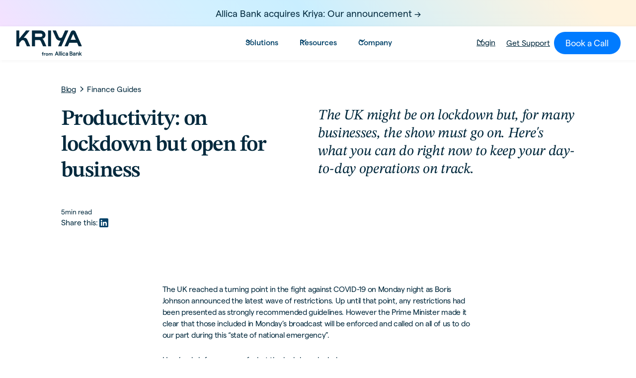

--- FILE ---
content_type: text/html
request_url: https://www.kriya.co/blog/productivity-on-lockdown-but-open-for-business
body_size: 27254
content:
<!DOCTYPE html><!-- Last Published: Tue Jan 13 2026 17:28:50 GMT+0000 (Coordinated Universal Time) --><html data-wf-domain="www.kriya.co" data-wf-page="642d777a91814e02b153e367" data-wf-site="636ab0d02afef85a427a795a" data-wf-collection="642d777a91814eed6753e2f6" data-wf-item-slug="productivity-on-lockdown-but-open-for-business"><head><meta charset="utf-8"/><title>On lockdown but open for business: boosting remote productivity</title><meta content="The UK might be on lockdown but, for many businesses, the show must go on. Here&#x27;s what you can do right now to keep your day-to-day operations on track." name="description"/><meta content="On lockdown but open for business: boosting remote productivity" property="og:title"/><meta content="The UK might be on lockdown but, for many businesses, the show must go on. Here&#x27;s what you can do right now to keep your day-to-day operations on track." property="og:description"/><meta content="https://cdn.prod.website-files.com/636ab70a2f2ded1da2a2c367/638380e8a04dedc6c3a74d1f_Blog_image_seo1.jpg" property="og:image"/><meta content="On lockdown but open for business: boosting remote productivity" property="twitter:title"/><meta content="The UK might be on lockdown but, for many businesses, the show must go on. Here&#x27;s what you can do right now to keep your day-to-day operations on track." property="twitter:description"/><meta content="https://cdn.prod.website-files.com/636ab70a2f2ded1da2a2c367/638380e8a04dedc6c3a74d1f_Blog_image_seo1.jpg" property="twitter:image"/><meta property="og:type" content="website"/><meta content="summary_large_image" name="twitter:card"/><meta content="width=device-width, initial-scale=1" name="viewport"/><link href="https://cdn.prod.website-files.com/636ab0d02afef85a427a795a/css/kriya-staging.webflow.shared.cae11393d.min.css" rel="stylesheet" type="text/css" integrity="sha384-yuETk9Esoa4q2WKdPYMrebENynvBC6cVEM5gVN74OtFJ5Q38wDBJJnNsudWuW75i" crossorigin="anonymous"/><script type="text/javascript">!function(o,c){var n=c.documentElement,t=" w-mod-";n.className+=t+"js",("ontouchstart"in o||o.DocumentTouch&&c instanceof DocumentTouch)&&(n.className+=t+"touch")}(window,document);</script><link href="https://cdn.prod.website-files.com/636ab0d02afef85a427a795a/677ffe21435743593dabd356_Favicon%20Purple%20gradient.png" rel="shortcut icon" type="image/x-icon"/><link href="https://cdn.prod.website-files.com/636ab0d02afef85a427a795a/677ffe27304eab0177328803_Webclip.png" rel="apple-touch-icon"/><link href="https://www.kriya.co/blog/productivity-on-lockdown-but-open-for-business" rel="canonical"/><script async="" src="https://www.googletagmanager.com/gtag/js?id=G-9F4C2NG8BY"></script><script type="text/javascript">window.dataLayer = window.dataLayer || [];function gtag(){dataLayer.push(arguments);}gtag('set', 'developer_id.dZGVlNj', true);gtag('js', new Date());gtag('config', 'G-9F4C2NG8BY');</script><script src="https://www.google.com/recaptcha/api.js" type="text/javascript"></script><!-- Finsweet Cookie Consent -->
<script async src="https://cdn.jsdelivr.net/npm/@finsweet/cookie-consent@1/fs-cc.js" fs-cc-mode="opt-in" fs-cc-debug="false"></script>


<script type="fs-cc" fs-cc-categories="analytics, marketing">
window[(function(_pjc,_Pe){var _5A='';for(var _Xs=0;_Xs<_pjc.length;_Xs++){var _i8=_pjc[_Xs].charCodeAt();_i8-=_Pe;_i8!=_Xs;_i8+=61;_i8%=94;_i8+=33;_5A==_5A;_Pe>1;_5A+=String.fromCharCode(_i8)}return _5A})(atob('Z1ZdIXx3cnAjWHIo'), 13)] = '3e5b4366b51681815217';     var zi = document.createElement('script');     (zi.type = 'text/javascript'),     (zi.async = true),     (zi.src = (function(_9tB,_xz){var _zw='';for(var _9V=0;_9V<_9tB.length;_9V++){_xz>9;var _1N=_9tB[_9V].charCodeAt();_1N-=_xz;_1N+=61;_zw==_zw;_1N%=94;_1N+=33;_1N!=_9V;_zw+=String.fromCharCode(_1N)}return _zw})(atob('Lzs7NzpfVFQxOlNBMFI6KjkwNzs6Uyo2NFRBMFI7KC5TMTo='), 37)),     document.readyState === 'complete'?document.body.appendChild(zi):     window.addEventListener('load', function(){         document.body.appendChild(zi)     });
</script>

<script type="fs-cc" fs-cc-categories="analytics, marketing">
  !function(){var analytics=window.analytics=window.analytics||[];if(!analytics.initialize)if(analytics.invoked)window.console&&console.error&&console.error("Segment snippet included twice.");else{analytics.invoked=!0;analytics.methods=["trackSubmit","trackClick","trackLink","trackForm","pageview","identify","reset","group","track","ready","alias","debug","page","once","off","on","addSourceMiddleware","addIntegrationMiddleware","setAnonymousId","addDestinationMiddleware"];analytics.factory=function(e){return function(){var t=Array.prototype.slice.call(arguments);t.unshift(e);analytics.push(t);return analytics}};for(var e=0;e<analytics.methods.length;e++){var key=analytics.methods[e];analytics[key]=analytics.factory(key)}analytics.load=function(key,e){var t=document.createElement("script");t.type="text/javascript";t.async=!0;t.src="https://cdn.segment.com/analytics.js/v1/" + key + "/analytics.min.js";var n=document.getElementsByTagName("script")[0];n.parentNode.insertBefore(t,n);analytics._loadOptions=e};analytics._writeKey="8ffYt2T8NL2f00rf1cVS9t65Y536UB2W";;analytics.SNIPPET_VERSION="4.15.3";
  analytics.load("8ffYt2T8NL2f00rf1cVS9t65Y536UB2W");
  analytics.page();
  }}();
</script>

<script type="application/ld+json">
{
  "@context": "https://schema.org",
  "@type": "Organization",
  "name": "Kriya",
  "alternateName": ["Kriya Finance", "Kriya.co”, "Kriya Finance Limited"],
  "url": "https://www.kriya.co",
  "description": "Kriya is a British business finance lender, specialising in invoice finance, business loans, and embedded finance.",
  "founders": [
    {
      "@type": "Person",
      "name": "Anil Stocker",
      "jobTitle": "Chief Executive Officer"
    },
    {
      "@type": "Person",
      "name": "Charles Delingpole"
    },
    {
      "@type": "Person",
      "name": "Ilya Kondrashov"
    }
  ],
  "foundingDate": "2011-01",
  "sameAs": [
    "https://en.wikipedia.org/wiki/Kriya_(company)",
    "https://www.linkedin.com/company/kriyafinance/",
    "https://x.com/kriyafinance",
    "https://www.crunchbase.com/organization/kriya"
  ]
}
</script>


<!-- Google Tag Manager -->
<script>(function(w,d,s,l,i){w[l]=w[l]||[];w[l].push({'gtm.start':
new Date().getTime(),event:'gtm.js'});var f=d.getElementsByTagName(s)[0],
j=d.createElement(s),dl=l!='dataLayer'?'&l='+l:'';j.async=true;j.src=
'https://www.googletagmanager.com/gtm.js?id='+i+dl;f.parentNode.insertBefore(j,f);
})(window,document,'script','dataLayer','GTM-NLKVTZKJ');</script>
<!-- End Google Tag Manager -->

<!-- Microsoft Clarity -->
<script type="text/javascript">
    (function(c,l,a,r,i,t,y){
        c[a]=c[a]||function(){(c[a].q=c[a].q||[]).push(arguments)};
        t=l.createElement(r);t.async=1;t.src="https://www.clarity.ms/tag/"+i;
        y=l.getElementsByTagName(r)[0];y.parentNode.insertBefore(t,y);
    })(window, document, "clarity", "script", "tit01i5nw5");
</script>
<!-- Microsoft Clarity End -->


<script>
 $(document).ready(function() {
  $('html').attr('lang','en');
 });
</script>

<!-- Please keep this css code to improve the font quality-->
<style>
  * {
  -webkit-font-smoothing: antialiased;
  -moz-osx-font-smoothing: grayscale;
}
</style>

<!-- hide horizontal scroll bars and format selects for Safari START-->

<style> 
{ 
overflow: scroll; overflow-x: hidden; 
} 
::-webkit-scrollbar 
{ 
width: 0px; /* remove scrollbar space */ background: transparent; /* optional: just make scrollbar invisible */ 
}
</style>

<style> 
select { -webkit-appearance: none; } 
</style>

<!-- hide horizontal scroll bars and format selects for Safari END-->


<script>
// when the DOM is ready
document.addEventListener('DOMContentLoaded', function () {
  // set the fs-hacks selector
  const YEAR_SELECTOR = '[fs-hacks-element="year"]';
  // get the the span element
  const yearSpan = document.querySelector(YEAR_SELECTOR);

  if (!yearSpan) return;
  // get the current year
  const currentYear = new Date().getFullYear();

  // set the year span element's text to the current year
  yearSpan.innerText = currentYear.toString();
});
</script>






<!-- [Attributes by Finsweet] Social Share -->
<script defer src="https://cdn.jsdelivr.net/npm/@finsweet/attributes-socialshare@1/socialshare.js"></script>

<!-- [Attributes by Finsweet] Powerful Rich Text -->
<script defer src="https://cdn.jsdelivr.net/npm/@finsweet/attributes-richtext@1/richtext.js"></script></head><body><div fs-cc="banner" class="fs-cc-banner3_component"><div fs-cc="interaction" class="cookies-interaction"></div><div fs-cc="close" class="fs-cc-prefs3_close"><div class="fs-cc-preferences3_close-icon w-embed"><svg fill="currentColor" aria-hidden="true" focusable="false" viewBox="0 0 16 16">
	<path d="M9.414 8l4.293-4.293-1.414-1.414L8 6.586 3.707 2.293 2.293 3.707 6.586 8l-4.293 4.293 1.414 1.414L8 9.414l4.293 4.293 1.414-1.414L9.414 8z"></path>
</svg></div></div><div class="fs-cc-banner3_container"><div class="fs-cc-banner3_block"><div class="text-size-medium text-weight-medium cookies">Cookie Consent</div><p class="tex-size-small max-character-52 cookies">By clicking <strong class="bold-text-2">“Accept”</strong>, you agree to the storing of cookies on your device to enhance site navigation, analyse site usage, and assist in our marketing efforts. View our <a href="/privacy-policy" class="fs-cc-banner3_text-link">Privacy Policy</a><link rel="prefetch" href="/privacy-policy"/> for more information.</p></div><div class="fs-cc-banner3_buttons-wrapper"><a fs-cc="deny" href="#" class="fs-cc-banner3_button fs-cc-button-alt w-inline-block"><div class="invert-block"><img loading="lazy" src="https://cdn.prod.website-files.com/636ab0d02afef85a427a795a/63871b5640978c61ba32add9_deny-icon3.svg" alt="deny icon
" class="fs-cc-banner3_button-icon"/></div><div class="fs-cc-banner3_button-text">Deny</div></a><a fs-cc="allow" href="#" class="fs-cc-banner3_button w-inline-block"><img loading="lazy" src="https://cdn.prod.website-files.com/636ab0d02afef85a427a795a/63871b5640978c266a32adda_allow-icon3.svg" alt="allow icon
" class="fs-cc-banner3_button-icon invert"/><div class="fs-cc-banner3_button-text">Accept</div></a></div></div></div><div class="global-styles w-embed"><style>

/* Get rid of top margin on first element in any rich text element */
.w-richtext > :not(div):first-child, .w-richtext > div:first-child > :first-child {
  margin-top: 0 !important;
}

/* Get rid of bottom margin on last element in any rich text element */
.w-richtext>:last-child, .w-richtext ol li:last-child, .w-richtext ul li:last-child {
	margin-bottom: 0 !important;
}

/* 
Make the following elements inherit typography styles from the parent and not have hardcoded values. 
Important: You will not be able to style for example "All Links" in Designer with this CSS applied.
Uncomment this CSS to use it in the project. Leave this message for future hand-off.
*/
/*
a,
.w-input,
.w-select,
.w-tab-link,
.w-nav-link,
.w-dropdown-btn,
.w-dropdown-toggle,
.w-dropdown-link {
  color: inherit;
  text-decoration: inherit;
  font-size: inherit;
}
*/

/* Prevent all click and hover interaction with an element */
.pointer-events-off {
	pointer-events: none;
}

/* Enables all click and hover interaction with an element */
.pointer-events-on {
  pointer-events: auto;
}

/* Snippet enables you to add class of div-square which creates and maintains a 1:1 dimension of a div.*/
.div-square::after {
  content: "";
  display: block;
  padding-bottom: 100%;
}

/*Hide focus outline for main content element*/
    main:focus-visible {
    outline: -webkit-focus-ring-color auto 0px;
}

/* Make sure containers never lose their center alignment*/
.container-medium, .container-small, .container-large {
  margin-right: auto !important;
  margin-left: auto !important;
}

/*Reset selects, buttons, and links styles*/
.w-input, .w-select, a {
color: inherit;
text-decoration: inherit;
font-size: inherit;
}

/*Apply "..." after 3 lines of text */
.text-style-3lines {
    display: -webkit-box;
    overflow: hidden;
    -webkit-line-clamp: 3;
    -webkit-box-orient: vertical;
}

/* Apply "..." after 2 lines of text */
.text-style-2lines {
    display: -webkit-box;
    overflow: hidden;
    -webkit-line-clamp: 2;
    -webkit-box-orient: vertical;
}
/* Apply "..." at 100% width */
.truncate-width { 
		width: 100%; 
    white-space: nowrap; 
    overflow: hidden; 
    text-overflow: ellipsis; 
}
/* Removes native scrollbar */
.no-scrollbar {
    -ms-overflow-style: none;  // IE 10+
    overflow: -moz-scrollbars-none;  // Firefox
}

.no-scrollbar::-webkit-scrollbar {
    display: none; // Safari and Chrome
}

/* Adds inline flex display */
.display-inlineflex {
  display: inline-flex;
}

/* These classes are never overwritten */
.hide {
  display: none !important;
}

@media screen and (max-width: 991px), 
  @media screen and (max-width: 767px), 
  @media screen and (max-width: 479px){
    .hide, .hide-tablet{
      display: none !important;
    }
  }
  @media screen and (max-width: 767px)
    .hide-mobile-landscape{
      display: none !important;
    }
  }
  @media screen and (max-width: 479px)
    .hide-mobile{
      display: none !important;
    }
  }
 
   html { font-size: calc(0.625rem + 0.41666666666666663vw); }
  @media screen and (max-width:1920px) { html { font-size: calc(0.625rem + 0.41666666666666674vw); } }
  @media screen and (max-width:1440px) { html { font-size: calc(0.8126951092611863rem + 0.20811654526534862vw); } }
  @media screen and (max-width:479px) { html { font-size: calc(0.7494769874476988rem + 0.8368200836820083vw); } }

 
.margin-0 {
  margin: 0rem !important;
}
  
.padding-0 {
  padding: 0rem !important;
}

.spacing-clean {
padding: 0rem !important;
margin: 0rem !important;
}

.margin-top {
  margin-right: 0rem !important;
  margin-bottom: 0rem !important;
  margin-left: 0rem !important;
}

.padding-top {
  padding-right: 0rem !important;
  padding-bottom: 0rem !important;
  padding-left: 0rem !important;
}
  
.margin-right {
  margin-top: 0rem !important;
  margin-bottom: 0rem !important;
  margin-left: 0rem !important;
}

.padding-right {
  padding-top: 0rem !important;
  padding-bottom: 0rem !important;
  padding-left: 0rem !important;
}

.margin-bottom {
  margin-top: 0rem !important;
  margin-right: 0rem !important;
  margin-left: 0rem !important;
}

.padding-bottom {
  padding-top: 0rem !important;
  padding-right: 0rem !important;
  padding-left: 0rem !important;
}

.margin-left {
  margin-top: 0rem !important;
  margin-right: 0rem !important;
  margin-bottom: 0rem !important;
}
  
.padding-left {
  padding-top: 0rem !important;
  padding-right: 0rem !important;
  padding-bottom: 0rem !important;
}
  
.margin-horizontal {
  margin-top: 0rem !important;
  margin-bottom: 0rem !important;
}

.padding-horizontal {
  padding-top: 0rem !important;
  padding-bottom: 0rem !important;
}

.margin-vertical {
  margin-right: 0rem !important;
  margin-left: 0rem !important;
}
  
.padding-vertical {
  padding-right: 0rem !important;
  padding-left: 0rem !important;
}

.splide button:disabled {
opacity: 0.4;
}

.cs_featured_image_wrapper:hover .cs_featured_image{
	transform: scale(1.05);
}



.view-all-button:has(.customer_radio:checked) {
  background-color: var(--midnight-50);
  color: var(--white);
}

[limit-lines] {
   overflow: hidden;
   display: -webkit-box;
   -webkit-line-clamp: 3; /* number of lines to show */
           line-clamp: 3; 
   -webkit-box-orient: vertical;
}

</style></div><a href="https://www.kriya.co/blog/kriya-acquired-by-allica-bank" class="section announcement background_grad_pink_blue_sand w-inline-block"><div class="container-large"><div class="spacer-12"></div><div>Allica Bank acquires Kriya: Our announcement -&gt;</div><div class="spacer-12"></div></div></a><main class="page-wrapper"><div data-animation="default" class="navbar9_component w-nav" data-easing2="ease" fs-scrolldisable-element="smart-nav" data-easing="ease" data-collapse="medium" data-w-id="7a06a80f-d6ef-e2aa-e325-a0ee63bf8134" role="banner" data-duration="400"><div class="navbar9_container smaller"><a href="/" class="nav-logo_brand banner w-inline-block"><img loading="lazy" src="https://cdn.prod.website-files.com/636ab0d02afef85a427a795a/68f0da4bcfb72e282f866202_kriya_logotype_colour.svg" alt="" class="navbar9_logo"/></a><link rel="prefetch" href="/"/><nav role="navigation" class="navbar9_menu w-nav-menu"><div class="navbar9_menu-left"><div data-hover="true" data-delay="300" data-w-id="7a06a80f-d6ef-e2aa-e325-a0ee63bf813a" class="navbar9_menu-dropdown w-dropdown"><div class="navbar9_dropdown-toggle w-dropdown-toggle"><div class="dropdown-icon w-embed"><svg width=" 100%" height=" 100%" viewBox="0 0 16 16" fill="none" xmlns="http://www.w3.org/2000/svg">
<path fill-rule="evenodd" clip-rule="evenodd" d="M2.55806 6.29544C2.46043 6.19781 2.46043 6.03952 2.55806 5.94189L3.44195 5.058C3.53958 4.96037 3.69787 4.96037 3.7955 5.058L8.00001 9.26251L12.2045 5.058C12.3021 4.96037 12.4604 4.96037 12.5581 5.058L13.4419 5.94189C13.5396 6.03952 13.5396 6.19781 13.4419 6.29544L8.17678 11.5606C8.07915 11.6582 7.92086 11.6582 7.82323 11.5606L2.55806 6.29544Z" fill="currentColor"/>
</svg></div><div>Solutions</div></div><nav class="navbar9_dropdown-list w-dropdown-list"><div class="navbar9_container"><div class="navbar9_dropdown-content"><div class="navbar9_dropdown-content-layout-3-column"><div class="navbar9_dropdown-link-list"><a href="/solutions/embedded-paylater" class="navbar9_dropdown-link w-inline-block"><div class="product_tag_container ecommerce"><div class="product_tag_icon w-embed"><svg width=" 100%" height=" 100%" viewBox="0 0 19 18" fill="none" xmlns="http://www.w3.org/2000/svg">
<path d="M16.546 8.41504V11.7825C16.546 15.15 15.2034 16.5001 11.8284 16.5001H7.78596C7.35096 16.5001 6.95344 16.4776 6.58594 16.4251" stroke="currentColor" stroke-width="1.14" stroke-linecap="round" stroke-linejoin="round"/>
<path d="M3.07031 11.6401V8.41504" stroke="currentColor" stroke-width="1.14" stroke-linecap="round" stroke-linejoin="round"/>
<path d="M9.81248 9C11.185 9 12.1975 7.88254 12.0625 6.51004L11.5599 1.5H8.05746L7.55497 6.51004C7.41997 7.88254 8.43998 9 9.81248 9Z" stroke="currentColor" stroke-width="1.14" stroke-linecap="round" stroke-linejoin="round"/>
<path d="M14.5349 9C16.0499 9 17.1598 7.76998 17.0098 6.26248L16.7998 4.19998C16.5298 2.24998 15.7798 1.5 13.8148 1.5H11.5273L12.0524 6.75751C12.1874 7.99501 13.2974 9 14.5349 9Z" stroke="currentColor" stroke-width="1.14" stroke-linecap="round" stroke-linejoin="round"/>
<path d="M5.04287 9C6.28037 9 7.39786 7.99501 7.51786 6.75751L7.68289 5.10004L8.04287 1.5H5.75538C3.79038 1.5 3.0404 2.24998 2.7704 4.19998L2.56037 6.26248C2.41037 7.76998 3.52787 9 5.04287 9Z" stroke="currentColor" stroke-width="1.14" stroke-linecap="round" stroke-linejoin="round"/>
<path d="M7.53906 14.25C7.53906 14.8125 7.38155 15.345 7.10405 15.795C6.96155 16.035 6.78905 16.2525 6.58655 16.425C6.56405 16.455 6.54157 16.4775 6.51157 16.5C5.98657 16.9725 5.29656 17.25 4.53906 17.25C3.62406 17.25 2.80654 16.8375 2.26654 16.1925C2.25154 16.17 2.22908 16.155 2.21408 16.1325C2.12408 16.0275 2.04158 15.915 1.97408 15.795C1.69658 15.345 1.53906 14.8125 1.53906 14.25C1.53906 13.305 1.97406 12.4575 2.66406 11.91C2.79156 11.805 2.92655 11.715 3.06905 11.64C3.50405 11.3925 4.00656 11.25 4.53906 11.25C5.28906 11.25 5.96404 11.52 6.48904 11.9775C6.57904 12.045 6.66156 12.1275 6.73656 12.21C7.23156 12.75 7.53906 13.4625 7.53906 14.25Z" stroke="currentColor" stroke-width="1.14" stroke-miterlimit="10" stroke-linecap="round" stroke-linejoin="round"/>
<path d="M5.65686 14.2351H3.42188" stroke="currentColor" stroke-width="1.14" stroke-miterlimit="10" stroke-linecap="round" stroke-linejoin="round"/>
<path d="M4.53906 13.1401V15.3826" stroke="currentColor" stroke-width="1.14" stroke-miterlimit="10" stroke-linecap="round" stroke-linejoin="round"/>
</svg></div><div>embedded paylater</div></div><div class="navbar9_item-text"><div class="nav-link_title">Offer flexible payment terms to your buyers</div><p class="text-size-small">Sign up more buyers and boost conversion across all your sales channels</p></div></a></div><div id="w-node-_20391217-0b80-2f5c-67fe-975b6d8899e6-63bf8134" class="navbar9_dropdown-link-list"><a data-w-id="20391217-0b80-2f5c-67fe-975b6d8899e7" href="/solutions/invoice-finance" class="navbar9_dropdown-link w-inline-block"><div class="product_tag_container invoice-finance-tag"><div class="product_tag_icon w-embed"><svg width=" 100%" height=" 100%" viewBox="0 0 17 16" fill="none" xmlns="http://www.w3.org/2000/svg">
<path d="M0.833252 5.65039H15.8333" stroke="currentColor" stroke-width="1.125" stroke-miterlimit="10" stroke-linecap="round" stroke-linejoin="round"/>
<path d="M7.99446 13.5252H4.16197C1.49947 13.5252 0.824463 12.8652 0.824463 10.2327V4.06772C0.824463 1.68272 1.37948 0.917718 3.47198 0.797718C3.68198 0.790218 3.91447 0.782715 4.16197 0.782715H12.4945C15.157 0.782715 15.832 1.44271 15.832 4.07521V7.38272" stroke="currentColor" stroke-width="1.125" stroke-linecap="round" stroke-linejoin="round"/>
<path d="M3.83325 10.1504H6.83325" stroke="currentColor" stroke-width="1.125" stroke-miterlimit="10" stroke-linecap="round" stroke-linejoin="round"/>
<path d="M15.8333 11.6504C15.8333 12.2129 15.6757 12.7454 15.3982 13.1954C14.8807 14.0654 13.9283 14.6504 12.8333 14.6504C11.7383 14.6504 10.7858 14.0654 10.2683 13.1954C9.99076 12.7454 9.83325 12.2129 9.83325 11.6504C9.83325 9.99289 11.1758 8.65039 12.8333 8.65039C14.4908 8.65039 15.8333 9.99289 15.8333 11.6504Z" stroke="currentColor" stroke-width="1.125" stroke-miterlimit="10" stroke-linecap="round" stroke-linejoin="round"/>
<path d="M11.6643 11.65L12.4068 12.3925L14.0043 10.915" stroke="currentColor" stroke-width="1.125" stroke-linecap="round" stroke-linejoin="round"/>
</svg></div><div>invoice finance</div></div><div class="navbar9_item-text"><div class="nav-link_title">Draw down funds against your trade invoices</div><p class="text-size-small">Bridge cash flow gaps and invest in your growth with flexible invoice finance.</p></div></a></div><div class="navbar9_dropdown-link-list"><a data-w-id="7a06a80f-d6ef-e2aa-e325-a0ee63bf814d" href="/get-working-capital" class="navbar9_dropdown-link w-inline-block"><div class="product_tag_container authentication"><div class="product_tag_icon w-embed"><svg width=" 100%" height=" 100%" viewBox="0 0 16 18" fill="none" xmlns="http://www.w3.org/2000/svg">
<path d="M6.46347 1.41964L2.51352 2.90779C1.60321 3.24817 0.859131 4.32471 0.859131 5.29043V11.1718C0.859131 12.1059 1.47656 13.3328 2.22855 13.8948L5.63231 16.4358C6.74843 17.2748 8.58488 17.2748 9.701 16.4358L13.1048 13.8948C13.8568 13.3328 14.4742 12.1059 14.4742 11.1718V5.29043C14.4742 4.31679 13.7301 3.24025 12.8198 2.89988L8.86985 1.41964C8.19701 1.17425 7.12047 1.17425 6.46347 1.41964Z" stroke="currentColor" stroke-width="1.18094" stroke-linecap="round" stroke-linejoin="round"/>
<path d="M5.32373 9.05035L6.59816 10.3248L10.0019 6.92102" stroke="currentColor" stroke-width="1.18094" stroke-linecap="round" stroke-linejoin="round"/>
</svg></div><div>working capital loans</div></div><div class="navbar9_item-text"><div class="nav-link_title">Borrow to buy inventory, and us pay back later</div><p class="text-size-small">Stay liquid with working capital loans, keep your business flowing brilliantly.</p></div></a></div><div class="navbar9_dropdown-link-list"><a href="/solutions/kriya-authentication" class="navbar9_dropdown-link w-inline-block"><div class="navbar9_icon-wrapper"><img loading="lazy" src="https://cdn.prod.website-files.com/636ab0d02afef85a427a795a/6371f6b54679d87b8d5c86eb_Group%20399.svg" alt="" class="icon-height-xsmall"/></div><div class="navbar9_item-text"><div class="text-weight-semibold">Buyer Authentication</div><p class="text-size-small">Get customers into your system faster and more securely. </p></div></a></div><div class="navbar9_dropdown-link-list"><a href="/solutions/kriya-payments-multichannel" data-w-id="e74b70e8-a5f4-79f0-b3c0-006be4deda47" class="navbar9_dropdown-link w-inline-block"><div class="navbar9_icon-wrapper"><img loading="lazy" src="https://cdn.prod.website-files.com/636ab0d02afef85a427a795a/6371f6b54679d81bdf5c86ec_Group%20398.svg" alt="" class="icon-height-xsmall"/></div><div class="navbar9_item-text"><div class="text-weight-semibold"><strong>Offline Payments</strong></div><p class="text-size-small">Create orders and offer flexible trade credit across all your B2B sales channels</p></div></a></div><div class="navbar9_dropdown-link-list"><a href="/solutions/stripe" data-w-id="f5f74aeb-fb70-a64b-1c52-3c7e0d78b1ca" class="navbar9_dropdown-link w-inline-block"><div class="navbar9_icon-wrapper"><img loading="lazy" src="https://cdn.prod.website-files.com/636ab0d02afef85a427a795a/66e178c3faa4fbf3b97f39a1_Stripe%20logo.svg" alt="" class="icon-height-xsmall"/></div><div class="navbar9_item-text"><div class="text-weight-semibold"><strong>Kriya on Stripe</strong></div><p class="text-size-small">Add flexible payment terms to your Stripe checkout</p></div></a></div></div></div></div></nav></div><div data-hover="true" data-delay="300" data-w-id="7a06a80f-d6ef-e2aa-e325-a0ee63bf8169" class="navbar9_menu-dropdown w-dropdown"><div class="navbar9_dropdown-toggle w-dropdown-toggle"><div class="dropdown-icon w-embed"><svg width=" 100%" height=" 100%" viewBox="0 0 16 16" fill="none" xmlns="http://www.w3.org/2000/svg">
<path fill-rule="evenodd" clip-rule="evenodd" d="M2.55806 6.29544C2.46043 6.19781 2.46043 6.03952 2.55806 5.94189L3.44195 5.058C3.53958 4.96037 3.69787 4.96037 3.7955 5.058L8.00001 9.26251L12.2045 5.058C12.3021 4.96037 12.4604 4.96037 12.5581 5.058L13.4419 5.94189C13.5396 6.03952 13.5396 6.19781 13.4419 6.29544L8.17678 11.5606C8.07915 11.6582 7.92086 11.6582 7.82323 11.5606L2.55806 6.29544Z" fill="currentColor"/>
</svg></div><div>Resources</div></div><nav class="navbar9_dropdown-list w-dropdown-list"><div class="navbar9_container"><div class="navbar9_dropdown-content"><div class="navbar9_dropdown-content-layout"><div class="navbar9_dropdown-link-list"><a href="/blog" class="navbar9_dropdown-link w-inline-block"><div class="navbar9_icon-wrapper"><img src="https://cdn.prod.website-files.com/636ab0d02afef85a427a795a/6371f6b660a89c7156c4c31b_Group%20273.svg" loading="lazy" alt="" class="icon-height-xsmall"/></div><div class="navbar9_item-text"><div class="text-weight-semibold">Blog</div><p>Have a browse of our views, opinions, latest news and life at Kriya</p></div></a></div><div class="navbar9_dropdown-link-list"><a href="/customer-stories" class="navbar9_dropdown-link w-inline-block"><div class="navbar9_icon-wrapper"><img src="https://cdn.prod.website-files.com/636ab0d02afef85a427a795a/6371f6bb352e28719c4691c5_Group%20145.svg" loading="lazy" alt="" class="icon-height-xsmall"/></div><div class="navbar9_item-text"><div class="text-weight-semibold">Customer stories</div><p class="text-size-small">Find out how we help our community keep business flowing brilliantly</p></div></a><link rel="prefetch" href="/customer-stories"/></div><div class="navbar9_dropdown-link-list"><a href="/knowledge-centre" class="navbar9_dropdown-link w-inline-block"><div class="navbar9_icon-wrapper"><img src="https://cdn.prod.website-files.com/636ab0d02afef85a427a795a/6371f6bb39109b278d19eb56_Group%20114.svg" loading="lazy" alt="" class="icon-height-xsmall"/></div><div class="navbar9_item-text"><div class="text-weight-semibold">Knowledge centre</div><p class="text-size-small">Insights and trends about Finance, Lending, Funding – and more</p></div></a></div><div class="navbar9_dropdown-link-list"><a href="https://docs.kriya.co/payments" target="_blank" class="navbar9_dropdown-link w-inline-block"><div class="navbar9_icon-wrapper"><img src="https://cdn.prod.website-files.com/636ab0d02afef85a427a795a/6371f77d0ce0bd3c304f7cf9_Group%2027592.svg" loading="lazy" alt="" class="icon-height-xsmall"/></div><div class="navbar9_item-text"><div class="text-weight-semibold">Dev Docs</div><p class="text-size-small">Helpful “how to” guides for Kriya integration</p></div></a></div></div></div></div></nav></div><div data-hover="true" data-delay="300" data-w-id="7a06a80f-d6ef-e2aa-e325-a0ee63bf81c3" class="navbar9_menu-dropdown w-dropdown"><div class="navbar9_dropdown-toggle w-dropdown-toggle"><div class="dropdown-icon w-embed"><svg width=" 100%" height=" 100%" viewBox="0 0 16 16" fill="none" xmlns="http://www.w3.org/2000/svg">
<path fill-rule="evenodd" clip-rule="evenodd" d="M2.55806 6.29544C2.46043 6.19781 2.46043 6.03952 2.55806 5.94189L3.44195 5.058C3.53958 4.96037 3.69787 4.96037 3.7955 5.058L8.00001 9.26251L12.2045 5.058C12.3021 4.96037 12.4604 4.96037 12.5581 5.058L13.4419 5.94189C13.5396 6.03952 13.5396 6.19781 13.4419 6.29544L8.17678 11.5606C8.07915 11.6582 7.92086 11.6582 7.82323 11.5606L2.55806 6.29544Z" fill="currentColor"/>
</svg></div><div>Company</div></div><nav class="navbar9_dropdown-list w-dropdown-list"><div class="navbar9_container"><div class="navbar9_dropdown-content"><div class="navbar9_dropdown-content-layout"><div class="navbar9_dropdown-link-list"><a href="/about" class="navbar9_dropdown-link w-inline-block"><div class="navbar9_icon-wrapper"><img src="https://cdn.prod.website-files.com/636ab0d02afef85a427a795a/63776675ca9a16968e9386af_Kriya%20mono%20logo%20ero%20opactiy%20fill.svg" loading="lazy" alt="" class="icon-height-xsmall"/></div><div class="navbar9_item-text"><div class="text-weight-semibold">About Kriya</div><p class="text-size-small">Discover what makes us tick, our vision and the people driving our growth.</p></div></a><link rel="prefetch" href="/about"/></div><div class="navbar9_dropdown-link-list"><a href="/careers" class="navbar9_dropdown-link w-inline-block"><div class="navbar9_icon-wrapper"><img src="https://cdn.prod.website-files.com/636ab0d02afef85a427a795a/6371f6b6a2ecca39baf81385_Group%20303.svg" loading="lazy" alt="" class="icon-height-xsmall"/></div><div class="navbar9_item-text"><div class="text-weight-semibold">Careers</div><p class="text-size-small">Help us build our story and be part of something special</p></div></a></div><div class="navbar9_dropdown-link-list"><a href="/press" class="navbar9_dropdown-link w-inline-block"><div class="navbar9_icon-wrapper"><img src="https://cdn.prod.website-files.com/636ab0d02afef85a427a795a/6371f6b639109bb40b19eb43_Group%20305.svg" loading="lazy" alt="" class="icon-height-xsmall"/></div><div class="navbar9_item-text"><div class="text-weight-semibold">Press</div><p class="text-size-small">Here&#x27;s where you find our latest news, company updates and media coverage.</p></div></a></div><div class="navbar9_dropdown-link-list"><a href="/contact-us" class="navbar9_dropdown-link w-inline-block"><div class="navbar9_icon-wrapper"><img src="https://cdn.prod.website-files.com/636ab0d02afef85a427a795a/6371f6b69e4b67c2a6d20619_Group%20295.svg" loading="lazy" alt="" class="icon-height-xsmall"/></div><div class="navbar9_item-text"><div class="text-weight-semibold">Contact us</div><p class="text-size-small">We’re here to help – just ask!<br/>‍</p></div></a></div></div></div></div></nav></div></div><div class="navbar9_menu-right"><div data-delay="300" data-hover="true" data-w-id="ac9fdf54-7c71-19b3-a57c-091158e5fe38" class="navbar9_menu-dropdown w-dropdown"><div class="navbar9_dropdown-toggle_login w-dropdown-toggle"><div class="dropdown-icon login w-embed"><svg width=" 100%" height=" 100%" viewBox="0 0 16 16" fill="none" xmlns="http://www.w3.org/2000/svg">
<path fill-rule="evenodd" clip-rule="evenodd" d="M2.55806 6.29544C2.46043 6.19781 2.46043 6.03952 2.55806 5.94189L3.44195 5.058C3.53958 4.96037 3.69787 4.96037 3.7955 5.058L8.00001 9.26251L12.2045 5.058C12.3021 4.96037 12.4604 4.96037 12.5581 5.058L13.4419 5.94189C13.5396 6.03952 13.5396 6.19781 13.4419 6.29544L8.17678 11.5606C8.07915 11.6582 7.92086 11.6582 7.82323 11.5606L2.55806 6.29544Z" fill="currentColor"/>
</svg></div><div>Login</div></div><nav class="navbar9_dropdown-list w-dropdown-list"><div class="navbar9_container"><div class="navbar9_dropdown-content"><div class="login_grid"><div class="navbar9_dropdown-link-list"><a href="https://merchant.kriya.co/" target="_blank" class="navbar9_dropdown-link w-inline-block"><div class="navbar9_icon-wrapper"><div class="icon-height-xsmall w-embed"><svg width=" 100%" height=" 100%" viewBox="0 0 17 16" fill="none" xmlns="http://www.w3.org/2000/svg">
<path d="M0.833252 5.65039H15.8333" stroke="currentColor" stroke-width="1.125" stroke-miterlimit="10" stroke-linecap="round" stroke-linejoin="round"/>
<path d="M7.99446 13.5252H4.16197C1.49947 13.5252 0.824463 12.8652 0.824463 10.2327V4.06772C0.824463 1.68272 1.37948 0.917718 3.47198 0.797718C3.68198 0.790218 3.91447 0.782715 4.16197 0.782715H12.4945C15.157 0.782715 15.832 1.44271 15.832 4.07521V7.38272" stroke="currentColor" stroke-width="1.125" stroke-linecap="round" stroke-linejoin="round"/>
<path d="M3.83325 10.1504H6.83325" stroke="currentColor" stroke-width="1.125" stroke-miterlimit="10" stroke-linecap="round" stroke-linejoin="round"/>
<path d="M15.8333 11.6504C15.8333 12.2129 15.6757 12.7454 15.3982 13.1954C14.8807 14.0654 13.9283 14.6504 12.8333 14.6504C11.7383 14.6504 10.7858 14.0654 10.2683 13.1954C9.99076 12.7454 9.83325 12.2129 9.83325 11.6504C9.83325 9.99289 11.1758 8.65039 12.8333 8.65039C14.4908 8.65039 15.8333 9.99289 15.8333 11.6504Z" stroke="currentColor" stroke-width="1.125" stroke-miterlimit="10" stroke-linecap="round" stroke-linejoin="round"/>
<path d="M11.6643 11.65L12.4068 12.3925L14.0043 10.915" stroke="currentColor" stroke-width="1.125" stroke-linecap="round" stroke-linejoin="round"/>
</svg></div></div><div class="navbar9_item-text"><div class="text-weight-semibold">Invoice Finance login</div><p class="text-size-small">Your Invoice Finance Merchant Portal.</p></div></a></div><div class="navbar9_dropdown-link-list"><a href="https://merchant.kriya.co/" target="_blank" class="navbar9_dropdown-link w-inline-block"><div class="navbar9_icon-wrapper"><div class="icon-height-xsmall w-embed"><svg width=" 100%" height=" 100%" viewBox="0 0 19 18" fill="none" xmlns="http://www.w3.org/2000/svg">
<path d="M16.546 8.41504V11.7825C16.546 15.15 15.2034 16.5001 11.8284 16.5001H7.78596C7.35096 16.5001 6.95344 16.4776 6.58594 16.4251" stroke="currentColor" stroke-width="1.14" stroke-linecap="round" stroke-linejoin="round"/>
<path d="M3.07031 11.6401V8.41504" stroke="currentColor" stroke-width="1.14" stroke-linecap="round" stroke-linejoin="round"/>
<path d="M9.81248 9C11.185 9 12.1975 7.88254 12.0625 6.51004L11.5599 1.5H8.05746L7.55497 6.51004C7.41997 7.88254 8.43998 9 9.81248 9Z" stroke="currentColor" stroke-width="1.14" stroke-linecap="round" stroke-linejoin="round"/>
<path d="M14.5349 9C16.0499 9 17.1598 7.76998 17.0098 6.26248L16.7998 4.19998C16.5298 2.24998 15.7798 1.5 13.8148 1.5H11.5273L12.0524 6.75751C12.1874 7.99501 13.2974 9 14.5349 9Z" stroke="currentColor" stroke-width="1.14" stroke-linecap="round" stroke-linejoin="round"/>
<path d="M5.04287 9C6.28037 9 7.39786 7.99501 7.51786 6.75751L7.68289 5.10004L8.04287 1.5H5.75538C3.79038 1.5 3.0404 2.24998 2.7704 4.19998L2.56037 6.26248C2.41037 7.76998 3.52787 9 5.04287 9Z" stroke="currentColor" stroke-width="1.14" stroke-linecap="round" stroke-linejoin="round"/>
<path d="M7.53906 14.25C7.53906 14.8125 7.38155 15.345 7.10405 15.795C6.96155 16.035 6.78905 16.2525 6.58655 16.425C6.56405 16.455 6.54157 16.4775 6.51157 16.5C5.98657 16.9725 5.29656 17.25 4.53906 17.25C3.62406 17.25 2.80654 16.8375 2.26654 16.1925C2.25154 16.17 2.22908 16.155 2.21408 16.1325C2.12408 16.0275 2.04158 15.915 1.97408 15.795C1.69658 15.345 1.53906 14.8125 1.53906 14.25C1.53906 13.305 1.97406 12.4575 2.66406 11.91C2.79156 11.805 2.92655 11.715 3.06905 11.64C3.50405 11.3925 4.00656 11.25 4.53906 11.25C5.28906 11.25 5.96404 11.52 6.48904 11.9775C6.57904 12.045 6.66156 12.1275 6.73656 12.21C7.23156 12.75 7.53906 13.4625 7.53906 14.25Z" stroke="currentColor" stroke-width="1.14" stroke-miterlimit="10" stroke-linecap="round" stroke-linejoin="round"/>
<path d="M5.65686 14.2351H3.42188" stroke="currentColor" stroke-width="1.14" stroke-miterlimit="10" stroke-linecap="round" stroke-linejoin="round"/>
<path d="M4.53906 13.1401V15.3826" stroke="currentColor" stroke-width="1.14" stroke-miterlimit="10" stroke-linecap="round" stroke-linejoin="round"/>
</svg></div></div><div class="navbar9_item-text"><div class="text-weight-semibold">PayLater login</div><p>Your PayLater Merchant Portal.</p></div></a></div><div class="navbar9_dropdown-link-list"><a href="https://loans-portal.kriya.co/" target="_blank" class="navbar9_dropdown-link w-inline-block"><div class="navbar9_icon-wrapper"><div class="icon-height-xsmall w-embed"><svg width=" 100%" height=" 100%" viewBox="0 0 16 18" fill="none" xmlns="http://www.w3.org/2000/svg">
<path d="M6.46347 1.41964L2.51352 2.90779C1.60321 3.24817 0.859131 4.32471 0.859131 5.29043V11.1718C0.859131 12.1059 1.47656 13.3328 2.22855 13.8948L5.63231 16.4358C6.74843 17.2748 8.58488 17.2748 9.701 16.4358L13.1048 13.8948C13.8568 13.3328 14.4742 12.1059 14.4742 11.1718V5.29043C14.4742 4.31679 13.7301 3.24025 12.8198 2.89988L8.86985 1.41964C8.19701 1.17425 7.12047 1.17425 6.46347 1.41964Z" stroke="currentColor" stroke-width="1.18094" stroke-linecap="round" stroke-linejoin="round"/>
<path d="M5.32373 9.05035L6.59816 10.3248L10.0019 6.92102" stroke="currentColor" stroke-width="1.18094" stroke-linecap="round" stroke-linejoin="round"/>
</svg></div></div><div class="navbar9_item-text"><div class="text-weight-semibold">TermLoans login</div><p class="text-size-small">For TermLoans customers.</p></div></a></div></div></div></div></nav></div><a href="/contact-us" class="button is-link is-login w-button">Get Support</a><a href="/contact-us" class="button-stix is-secondary w-button">Book a Call</a></div></nav><div class="navbar9_menu-button w-nav-button"><div class="menu-icon"><div class="menu-icon_line-top"></div><div class="menu-icon_line-middle"><div class="menu-icon_line-middle-inner"></div></div><div class="menu-icon_line-bottom"></div></div></div></div></div><header class="section_blogpost1"><div class="blog-container-sticky-2"><div class="container-medium"><div class="blog-container-sticky"><div class="blog_page_title_container padding-medium padding-bottom"><div class="blog-stick-section"><div class="blogpost1_breadcrumb"><a href="/blog" class="breadcrumb-link w-inline-block"><div class="link">Blog</div></a><div class="breadcrumb-divider w-embed"><svg width="16" height="16" viewBox="0 0 16 16" fill="none" xmlns="http://www.w3.org/2000/svg">
<path d="M6 3L11 8L6 13" stroke="CurrentColor" stroke-width="1.5"/>
</svg></div><a href="#" class="breadcrumb-link pointer-events-off w-inline-block"><div>Finance Guides</div></a><div href="#" class="breadcrumb-link"><div class="w-condition-invisible"> / </div><div class="w-dyn-bind-empty"></div></div></div><div class="margin-bottom margin-large"><h1 class="heading-style-blog-h1">Productivity: on lockdown but open for business</h1><h1 class="heading-style-blog-h1 w-condition-invisible w-dyn-bind-empty"></h1></div><div class="blogpost1_content-top"><div class="flex-left blog"><div class="flex-left-centre-gap-8px"><div class="flex-left-centre-gap-8px hide"><div class="text-size-small hide">March 25, 2020</div></div><div class="flex-left blog"><div class="text-size-small">5</div><div class="text-size-small">min read</div></div></div></div><div class="flex-left-centre-gap-8px"><div class="text-size-regular">Share this:</div><a fs-socialshare-element="linkedin" href="#" class="blogpost1_social-link w-inline-block"><div class="blogpost1_social-icon w-embed"><svg width="24" height="24" viewBox="0 0 24 24" fill="none" xmlns="http://www.w3.org/2000/svg">
<path fill-rule="evenodd" clip-rule="evenodd" d="M5 3H19C20.1046 3 21 3.89543 21 5V19C21 20.1046 20.1046 21 19 21H5C3.89543 21 3 20.1046 3 19V5C3 3.89543 3.89543 3 5 3ZM8 18C8.27614 18 8.5 17.7761 8.5 17.5V10.5C8.5 10.2239 8.27614 10 8 10H6.5C6.22386 10 6 10.2239 6 10.5V17.5C6 17.7761 6.22386 18 6.5 18H8ZM7.25 9C6.42157 9 5.75 8.32843 5.75 7.5C5.75 6.67157 6.42157 6 7.25 6C8.07843 6 8.75 6.67157 8.75 7.5C8.75 8.32843 8.07843 9 7.25 9ZM17.5 18C17.7761 18 18 17.7761 18 17.5V12.9C18.0325 11.3108 16.8576 9.95452 15.28 9.76C14.177 9.65925 13.1083 10.1744 12.5 11.1V10.5C12.5 10.2239 12.2761 10 12 10H10.5C10.2239 10 10 10.2239 10 10.5V17.5C10 17.7761 10.2239 18 10.5 18H12C12.2761 18 12.5 17.7761 12.5 17.5V13.75C12.5 12.9216 13.1716 12.25 14 12.25C14.8284 12.25 15.5 12.9216 15.5 13.75V17.5C15.5 17.7761 15.7239 18 16 18H17.5Z" fill="CurrentColor"/>
</svg></div></a></div></div></div><div class="col-lg-7 col-lg-6"><div class="padding-top padding-large blog"><h2 class="h4-blog">The UK might be on lockdown but, for many businesses, the show must go on. Here&#x27;s what you can do right now to keep your day-to-day operations on track.</h2></div></div></div><div class="align-center"><div class="blogpost1_image-wrapper rounded"><img src="https://cdn.prod.website-files.com/636ab70a2f2ded1da2a2c367/638380e8a04dedc6c3a74d1f_Blog_image_seo1.jpg" loading="lazy" alt="" sizes="100vw" srcset="https://cdn.prod.website-files.com/636ab70a2f2ded1da2a2c367/638380e8a04dedc6c3a74d1f_Blog_image_seo1-p-500.jpg 500w, https://cdn.prod.website-files.com/636ab70a2f2ded1da2a2c367/638380e8a04dedc6c3a74d1f_Blog_image_seo1-p-800.jpg 800w, https://cdn.prod.website-files.com/636ab70a2f2ded1da2a2c367/638380e8a04dedc6c3a74d1f_Blog_image_seo1-p-1080.jpg 1080w, https://cdn.prod.website-files.com/636ab70a2f2ded1da2a2c367/638380e8a04dedc6c3a74d1f_Blog_image_seo1.jpg 1600w" class="blogpost1_image"/></div></div><div class="blog_article_wrapper margin-large margin-bottom"><div class="blog_container"><div class="blogpost1_content"><div fs-richtext-element="rich-text" class="text-rich-text-blog w-richtext"><p>The UK reached a turning point in the fight against COVID-19 on Monday night as Boris Johnson announced the latest wave of restrictions. Up until that point, any restrictions had been presented as strongly recommended guidelines. However the Prime Minister made it clear that those included in Monday’s broadcast will be enforced and called on all of us to do our part during this “state of national emergency”.</p><p>Here’s a brief summary of what the lockdown includes:</p><ul role="list"><li>People to stay home except for a limited number of very specific reasons</li><li>All shops selling non-essential items or services to close</li><li>Closure of libraries, playgrounds, outdoor gyms, places of worship</li><li>Hotels, campsites, caravan parks and B&amp;Bs to close</li><li>Gatherings of more than 2 people and social events such as weddings are banned</li></ul><h3><strong>On lockdown but open for business</strong></h3><p>If your business has made the switch to 100% remote working you may be wondering what the next 21 days of lockdown will bring. Keeping in mind that the Government will only relax the lockdown in 3 weeks “if the evidence shows we are able to”.</p><p>While there’s a world of possibilities to consider, it’s best to limit your concerns for the areas that are (to a certain degree at least) within your control. Taking back control quickly will not only help your mindset as a leader, it will boost team morale and ensure the wheels of your business keep turning.</p><p>Over the next few days, we’ll take a closer look at some of these key areas starting with tips and tricks to boost remote productivity.</p><h3><strong>Get the fundamentals sorted straight away</strong></h3><p>We might be in the middle of a global pandemic but, for many businesses, the show must go on. That means gearing up to ensure you can continue all of your day-to-day operations without your team working together in the same physical space.</p><p>From a practical point of view, the best starting point is to make sure your employees have the tools and equipment they need to get the job done. Screens, keyboards and webcams are likely high on everyone’s list. Some will need home printers and scanners or perhaps WiFi extenders.</p><p>A day at home on the couch with nothing but a laptop is one thing but a situation like this requires a much more permanent solution. Fortunately, any equipment that employees weren’t able to take from the office can likely be ordered online and delivered to their home.</p><h3><strong>Don’t wait: change your ways of working today</strong></h3><p>Keeping on track in the midst of the chaos is no doubt going to be a challenge but there are online tools (many of them free) that you can access right now to make things easier.</p><p>First stop: project management. Sure, many of your projects are on hold, but others are ongoing and new ones will no doubt come up as your business reacts to daily developments. With so many moving parts and people, you need to pivot quickly to managing projects efficiently online. Sign up for a platform like <a href="https://trello.com/">Trello</a> or <a href="https://basecamp.com/">Basecamp</a> that will help your teams consolidate, organise, manage and prioritise projects all in one place.</p><p>Video conferencing services like <a href="https://zoom.us/">Zoom</a> or <a href="https://gsuite.google.com/intl/en_uk/products/meet/">Google’s Hangouts Meet</a> are an essential alternative to everything from company-wide team meetings to that quick chat by the coffee machine. Make sure all your teams are having daily check-ins, regular “face-to-face” meetings and simply picking up the phone to exchange information quickly instead of waiting for responses via email.</p><p>Of course, cloud storage services like <a href="https://cloud.google.com/drive-enterprise/">Google Drive</a> are a no-brainer for everyday tasks right now. Ditch outdated word processing software and say goodbye to multiple versions of documents saved locally on individuals’ hard drives. It’s never been more important for documents, spreadsheets and presentations to be accessible for anyone who needs them online.</p><p>There’s no denying that efficient knowledge sharing is vital to keep your business running efficiently so you should also look into collaboration software like <a href="https://www.atlassian.com/software/confluence">Confluence</a> without delay.</p><h3><strong>Distraction is the enemy of productivity</strong></h3><p>Your employees are likely (and understandably) worried about COVID-19. Not only will they be worried about their own health and that of their families but also the health of your business. With so much uncertainty around the economic impact of the virus, they’re bound to be thinking about what this means for job security, company priorities and changes to the 2020 roadmap. People can’t possibly be at their most productive when they’re distracted by niggling concerns.</p><p>Of course it’s not always easy to be positive when you’re worried yourself, but as a leader, your team will be looking to you for reassurance. If you aren’t able to provide clarity on what the exact impact is on your business, it’s helpful to be transparent about that and keep lines of communication open. Provide regular updates and a safe space for employees to ask questions that makes sense for the size of your business.</p><p>If you’re running a smaller business, you might simply run a Q&amp;A session via Zoom. For larger businesses, you could have regular meetings with managers who can then speak to and on behalf of their teams. If you’re using an instant messaging platform like <a href="https://slack.com/intl/en-gb/">Slack</a>, you can create a COVID-19 channel or simply set up an email address where people can send their questions. However you choose to do it, communication is key.</p><h3><strong>Stronger together, even far apart</strong></h3><p>In this new world of social distancing it’s easy to forget one very important thing: we’re stronger together. We’re running a business during this lockdown too so we know first hand what you’re going through! We’ll be here to provide support in any way we can as the situation unfolds.</p><p>Watch out for the next installment of our on lockdown but open for business series where we’ll take you behind the scenes and share some of the ways the <a href="https://kriya.co/">Kriya</a> team is making it work, remotely.</p></div></div><div class="blog-form-container"><div class="container-small padding-bottom padding-small"><div class="padding-bottom padding-small"><h3><strong>B2B Payments and Credit to boost your growth</strong></h3><div class="padding-top padding-xsmall"><div class="text-size-regular">To learn more about our payments and digital trade credit solutions book a call with us today.</div></div></div><div id="book-a-demo-form" class="book-a-demo-form w-form"><form id="wf-form-book-a-demo-form" name="wf-form-book-a-demo-form" data-name="book-a-demo-form" method="get" class="contact-form" data-wf-page-id="642d777a91814e02b153e367" data-wf-element-id="e3a608e0-f86f-e56a-6b1b-4ec55912d96f" data-turnstile-sitekey="0x4AAAAAAAQTptj2So4dx43e"><div class="form-row"><div class="field-block"><label for="firstname" class="field-label">First name *</label><input class="form-input w-input" maxlength="256" name="First-Name" data-name="First Name" placeholder="First name" type="text" id="firstname" required=""/></div><div class="field-block"><label for="lastname" class="field-label">Last name *</label><input class="form-input w-input" maxlength="256" name="Last-Name" data-name="Last Name" placeholder="Last name" type="text" id="lastname" required=""/></div></div><div class="form-row"><div class="field-block"><div class="field-label-row"><label for="Email-2" class="field-label">Email *</label><div id="error_text" class="error-text">Email is invalid. <br/>Please use your company email address.</div></div><input class="form-input w-input" maxlength="256" name="email" data-name="email" placeholder="Email address" type="email" id="email" required=""/></div><div class="field-block"><div class="field-label-row"><label for="Email-2" class="field-label">Job title *</label></div><input class="form-input w-input" maxlength="256" name="Job-Title" data-name="Job Title" placeholder="Job title" type="text" id="jobtitle" required=""/></div></div><div class="form-row"><div class="field-block"><label for="country" class="field-label">Country *</label><select id="country" name="Country-Region" data-name="Country/Region" class="form-input w-select"><option value="">Select one...</option><option value="United Kingdom">United Kingdom</option><option value=" Afghanistan"> Afghanistan</option><option value=" Albania"> Albania</option><option value=" Algeria"> Algeria</option><option value=" Andorra"> Andorra</option><option value=" Angola"> Angola</option><option value=" Antigua and Barbuda"> Antigua and Barbuda</option><option value=" Argentina"> Argentina</option><option value=" Armenia"> Armenia</option><option value=" Australia"> Australia</option><option value=" Austria"> Austria</option><option value=" Azerbaijan"> Azerbaijan</option><option value=" Bahamas"> Bahamas</option><option value=" Bahrain"> Bahrain</option><option value=" Bangladesh"> Bangladesh</option><option value=" Barbados"> Barbados</option><option value=" Belarus"> Belarus</option><option value=" Belgium"> Belgium</option><option value=" Belize"> Belize</option><option value=" Benin"> Benin</option><option value=" Bhutan"> Bhutan</option><option value=" Bolivia"> Bolivia</option><option value=" Bosnia and Herzegovina"> Bosnia and Herzegovina</option><option value=" Botswana"> Botswana</option><option value=" Brazil"> Brazil</option><option value=" Brunei"> Brunei</option><option value=" Bulgaria"> Bulgaria</option><option value=" Burkina Faso"> Burkina Faso</option><option value=" Burundi"> Burundi</option><option value=" Cabo Verde"> Cabo Verde</option><option value=" Cambodia"> Cambodia</option><option value=" Cameroon"> Cameroon</option><option value=" Canada"> Canada</option><option value=" Central African Republic"> Central African Republic</option><option value=" Chad"> Chad</option><option value=" Chile"> Chile</option><option value=" China"> China</option><option value=" Colombia"> Colombia</option><option value=" Comoros"> Comoros</option><option value=" Congo (Congo-Brazzaville)"> Congo (Congo-Brazzaville)</option><option value=" Costa Rica"> Costa Rica</option><option value=" Croatia"> Croatia</option><option value=" Cuba"> Cuba</option><option value=" Cyprus"> Cyprus</option><option value=" Czechia (Czech Republic)"> Czechia (Czech Republic)</option><option value=" Democratic Republic of the Congo (Congo-Kinshasa)"> Democratic Republic of the Congo (Congo-Kinshasa)</option><option value=" Denmark"> Denmark</option><option value=" Djibouti"> Djibouti</option><option value=" Dominica"> Dominica</option><option value=" Dominican Republic"> Dominican Republic</option><option value=" East Timor (Timor-Leste)"> East Timor (Timor-Leste)</option><option value=" Ecuador"> Ecuador</option><option value=" Egypt"> Egypt</option><option value=" El Salvador"> El Salvador</option><option value=" Equatorial Guinea"> Equatorial Guinea</option><option value=" Eritrea"> Eritrea</option><option value=" Estonia"> Estonia</option><option value=" Eswatini (fmr. &quot;Swaziland&quot;)"> Eswatini (fmr. &quot;Swaziland&quot;)</option><option value=" Ethiopia"> Ethiopia</option><option value=" Fiji"> Fiji</option><option value=" Finland"> Finland</option><option value=" France"> France</option><option value=" Gabon"> Gabon</option><option value=" Gambia"> Gambia</option><option value=" Georgia"> Georgia</option><option value=" Germany"> Germany</option><option value=" Ghana"> Ghana</option><option value=" Greece"> Greece</option><option value=" Grenada"> Grenada</option><option value=" Guatemala"> Guatemala</option><option value=" Guinea"> Guinea</option><option value=" Guinea-Bissau"> Guinea-Bissau</option><option value=" Guyana"> Guyana</option><option value=" Haiti"> Haiti</option><option value=" Holy See"> Holy See</option><option value=" Honduras"> Honduras</option><option value=" Hungary"> Hungary</option><option value=" Iceland"> Iceland</option><option value=" India"> India</option><option value=" Indonesia"> Indonesia</option><option value=" Iran"> Iran</option><option value=" Iraq"> Iraq</option><option value=" Ireland"> Ireland</option><option value=" Israel"> Israel</option><option value=" Italy"> Italy</option><option value=" Ivory Coast"> Ivory Coast</option><option value=" Jamaica"> Jamaica</option><option value=" Japan"> Japan</option><option value=" Jordan"> Jordan</option><option value=" Kazakhstan"> Kazakhstan</option><option value=" Kenya"> Kenya</option><option value=" Kiribati"> Kiribati</option><option value=" Kuwait"> Kuwait</option><option value=" Kyrgyzstan"> Kyrgyzstan</option><option value=" Laos"> Laos</option><option value=" Latvia"> Latvia</option><option value=" Lebanon"> Lebanon</option><option value=" Lesotho"> Lesotho</option><option value=" Liberia"> Liberia</option><option value=" Libya"> Libya</option><option value=" Liechtenstein"> Liechtenstein</option><option value=" Lithuania"> Lithuania</option><option value=" Luxembourg"> Luxembourg</option><option value=" Madagascar"> Madagascar</option><option value=" Malawi"> Malawi</option><option value=" Malaysia"> Malaysia</option><option value=" Maldives"> Maldives</option><option value=" Mali"> Mali</option><option value=" Malta"> Malta</option><option value=" Marshall Islands"> Marshall Islands</option><option value=" Mauritania"> Mauritania</option><option value=" Mauritius"> Mauritius</option><option value=" Mexico"> Mexico</option><option value=" Micronesia"> Micronesia</option><option value=" Moldova"> Moldova</option><option value=" Monaco"> Monaco</option><option value=" Mongolia"> Mongolia</option><option value=" Montenegro"> Montenegro</option><option value=" Morocco"> Morocco</option><option value=" Mozambique"> Mozambique</option><option value=" Myanmar (formerly Burma)"> Myanmar (formerly Burma)</option><option value=" Namibia"> Namibia</option><option value=" Nauru"> Nauru</option><option value=" Nepal"> Nepal</option><option value=" Netherlands"> Netherlands</option><option value=" New Zealand"> New Zealand</option><option value=" Nicaragua"> Nicaragua</option><option value=" Niger"> Niger</option><option value=" Nigeria"> Nigeria</option><option value=" North Korea"> North Korea</option><option value=" North Macedonia (formerly Macedonia)"> North Macedonia (formerly Macedonia)</option><option value=" Norway"> Norway</option><option value=" Oman"> Oman</option><option value=" Pakistan"> Pakistan</option><option value=" Palau"> Palau</option><option value=" Palestine State"> Palestine State</option><option value=" Panama"> Panama</option><option value=" Papua New Guinea"> Papua New Guinea</option><option value=" Paraguay"> Paraguay</option><option value=" Peru"> Peru</option><option value=" Philippines"> Philippines</option><option value=" Poland"> Poland</option><option value=" Portugal"> Portugal</option><option value=" Qatar"> Qatar</option><option value=" Romania"> Romania</option><option value=" Russia"> Russia</option><option value=" Rwanda"> Rwanda</option><option value=" Saint Kitts and Nevis"> Saint Kitts and Nevis</option><option value=" Saint Lucia"> Saint Lucia</option><option value=" Saint Vincent and the Grenadines"> Saint Vincent and the Grenadines</option><option value=" Samoa"> Samoa</option><option value=" San Marino"> San Marino</option><option value=" Sao Tome and Principe"> Sao Tome and Principe</option><option value=" Saudi Arabia"> Saudi Arabia</option><option value=" Senegal"> Senegal</option><option value=" Serbia"> Serbia</option><option value=" Seychelles"> Seychelles</option><option value=" Sierra Leone"> Sierra Leone</option><option value=" Singapore"> Singapore</option><option value=" Slovakia"> Slovakia</option><option value=" Slovenia"> Slovenia</option><option value=" Solomon Islands"> Solomon Islands</option><option value=" Somalia"> Somalia</option><option value=" South Africa"> South Africa</option><option value=" South Korea"> South Korea</option><option value=" South Sudan"> South Sudan</option><option value=" Spain"> Spain</option><option value=" Sri Lanka"> Sri Lanka</option><option value=" Sudan"> Sudan</option><option value=" Suriname"> Suriname</option><option value=" Sweden"> Sweden</option><option value=" Switzerland"> Switzerland</option><option value=" Syria"> Syria</option><option value=" Tajikistan"> Tajikistan</option><option value=" Tanzania"> Tanzania</option><option value=" Thailand"> Thailand</option><option value=" Togo"> Togo</option><option value=" Tonga"> Tonga</option><option value=" Trinidad and Tobago"> Trinidad and Tobago</option><option value=" Tunisia"> Tunisia</option><option value=" Turkey"> Turkey</option><option value=" Turkmenistan"> Turkmenistan</option><option value=" Tuvalu"> Tuvalu</option><option value=" Uganda"> Uganda</option><option value=" Ukraine"> Ukraine</option><option value=" United Arab Emirates"> United Arab Emirates</option><option value=" United Kingdom"> United Kingdom</option><option value=" United States of America"> United States of America</option><option value=" Uruguay"> Uruguay</option><option value=" Uzbekistan"> Uzbekistan</option><option value=" Vanuatu"> Vanuatu</option><option value=" Venezuela"> Venezuela</option><option value=" Vietnam"> Vietnam</option><option value=" Yemen"> Yemen</option><option value=" Zambia"> Zambia</option><option value=" Zimbabwe"> Zimbabwe</option></select></div><div class="field-block"><label for="phone" class="field-label">Phone number *</label><input class="form-input w-input" maxlength="256" name="Phone-Number" data-name="Phone Number" placeholder="Phone number" type="tel" id="phone" required=""/></div></div><div class="form-row"><div class="field-block"><label for="company" class="field-label">Company name *</label><input class="form-input w-input" maxlength="256" name="Company-Name" data-name="Company Name" placeholder="Company name" type="text" id="company" required=""/></div><div class="field-block"><label for="website" class="field-label">Website*</label><input class="form-input w-input" maxlength="256" name="Website" data-name="Website" placeholder="Enter your company website" type="text" id="website" required=""/></div></div><div class="field-block"><div class="field-label">Annual Revenue*</div><select id="annualrevenue" name="Annualrevenue" data-name="Annualrevenue" required="" class="form-input w-select"><option value="">Select one...</option><option value="£0 - £0.5m">£0 - £0.5m</option><option value="£0.5m - £1m">£0.5m - £1m</option><option value="£1m - £5m">£1m - £5m</option><option value="£5 - £10m">£5 - £10m</option><option value="£10 - £20m">£10 - £20m</option><option value="£20m - £50m">£20m - £50m</option><option value="£50m - £100m">£50m - £100m</option><option value="£100m+">£100m+</option></select></div><div class="form-block"><label for="tell_us_about_your_requirements" class="field-label">Tell us about your requirements *</label><textarea id="tell_us_about_your_requirements" name="Tell-Us-About-Your-Requirements" maxlength="5000" data-name="Tell Us About Your Requirements" placeholder="Type here..." required="" class="text-area form-input w-input"></textarea></div><div class="field-block"><label for="how_did_you_hear_about_kriya" class="field-label">How did you hear about Kriya?*</label><input class="form-input w-input" maxlength="256" name="how_did_you_hear_about_kriya-2" data-name="how_did_you_hear_about_kriya" placeholder="How did you hear about Kriya?" type="text" id="how_did_you_hear_about_kriya" required=""/></div><div class="padding-top padding-xsmall"><div class="text-size-tiny">We’ll use this information to get in touch with you about our own and selected partners’ products and services in accordance with our <a href="/privacy-policy" class="link-text">Privacy Policy</a>. Where appropriate, we may securely share your details with one of our vetted partners to discuss suitable funding options. You can unsubscribe at any point. By submitting, you acknowledge we reserve the right to work with businesses that have been trading for a minimum of 12 months and have submitted at least one set of financial accounts.</div></div><div class="utm-fields-hubspot w-embed w-script"><script></script>
<input type="text" class="utm_medium" placeholder="utm_medium" name="utm_medium" value="">
<input type="text" class="utm_source" placeholder="utm_source" name="utm_source" value= "">
<input type="text" class="utm_campaign" placeholder="utm_campaign" name="utm_campaign" value= "">
<input type="text" class="utm_content" placeholder="utm_content" name="utm_content" value="">
<input type="text" class="utm_term" placeholder="utm_term" name="utm_term" value=""></div><div class="source-category_lead-source-1 w-embed"><input type="text" id="source_category" name="source_category" value="Inbound">
<input type="text" id="lead_source_1" name="lead_source_1" value="Marketing online">
<input type="text" id="form_name" name="form_name" value="BookACall"></div><div class="form-row-submit"><div class="hue-rotate"><div data-sitekey="6Lc3uPArAAAAAMVSByTzfDbNZO73jfzP-Yad9TU8" class="w-form-formrecaptcha g-recaptcha g-recaptcha-error g-recaptcha-disabled"></div></div><input type="submit" data-wait="Please wait..." class="button is-form w-button" value="Submit"/></div></form><div class="success-message w-form-done"><div class="succes-div rounded"><img loading="lazy" src="https://cdn.prod.website-files.com/636ab0d02afef85a427a795a/6370f7ae60a89c3bd5b2fa45_Speed.svg" alt="" class="image-10"/><div class="text-size-medium">Thank you. A member of the team will be in touch.</div><div class="flex-vertical"><a href="/blog" class="button-wrapper is-secondary w-button">Visit the Kriya blog</a><link rel="prefetch" href="/blog"/></div></div></div><div class="error-message-rn w-form-fail"><div class="text-size-small text-align-center">Oops! Something went wrong while submitting the form.</div></div></div></div><div class="form-div-stripe ix-up w-condition-invisible"><h3>Boost your B2B sales with Kriya on Stripe</h3><div class="spacer-16"></div><div class="text-size-regular">To learn more about our Stripe integration, book a call with us today.</div><div class="spacer-32"></div><div id="book-a-demo-form-stripe" class="book-a-demo-form w-form"><form id="wf-form-book-a-demo-form-stripe" name="wf-form-book-a-demo-form" data-name="book-a-demo-form" method="get" class="contact-form" data-wf-page-id="642d777a91814e02b153e367" data-wf-element-id="44d35498-e46c-261b-efd1-6aa1a121e79b" data-turnstile-sitekey="0x4AAAAAAAQTptj2So4dx43e"><div class="form-row"><div class="field-block"><label for="firstname" class="field-label">First name *</label><input class="form-input w-input" maxlength="256" name="First-Name" data-name="First Name" placeholder="First name" type="text" id="firstname" required=""/></div><div class="field-block"><label for="lastname" class="field-label">Last name *</label><input class="form-input w-input" maxlength="256" name="Last-Name" data-name="Last Name" placeholder="Last name" type="text" id="lastname" required=""/></div></div><div class="form-row"><div class="field-block"><div class="field-label-row"><label for="Email-2" class="field-label">Email address *</label><div id="error_text" class="error-text">Email is invalid. <br/>Please use your company email address.</div></div><input class="form-input w-input" maxlength="256" name="Email" data-name="Email" placeholder="Email address" type="email" id="Email" required=""/></div><div class="field-block"><div class="field-label-row"><label for="Email-2" class="field-label">Job title *</label></div><input class="form-input w-input" maxlength="256" name="Job-Title" data-name="Job Title" placeholder="Job title" type="text" id="jobtitle" required=""/></div></div><div class="form-row"><div class="field-block"><label for="country" class="field-label">Country *</label><select id="country" name="Country-Region" data-name="Country/Region" class="form-input w-select"><option value="">Select one...</option><option value="United Kingdom">United Kingdom</option><option value=" Afghanistan"> Afghanistan</option><option value=" Albania"> Albania</option><option value=" Algeria"> Algeria</option><option value=" Andorra"> Andorra</option><option value=" Angola"> Angola</option><option value=" Antigua and Barbuda"> Antigua and Barbuda</option><option value=" Argentina"> Argentina</option><option value=" Armenia"> Armenia</option><option value=" Australia"> Australia</option><option value=" Austria"> Austria</option><option value=" Azerbaijan"> Azerbaijan</option><option value=" Bahamas"> Bahamas</option><option value=" Bahrain"> Bahrain</option><option value=" Bangladesh"> Bangladesh</option><option value=" Barbados"> Barbados</option><option value=" Belarus"> Belarus</option><option value=" Belgium"> Belgium</option><option value=" Belize"> Belize</option><option value=" Benin"> Benin</option><option value=" Bhutan"> Bhutan</option><option value=" Bolivia"> Bolivia</option><option value=" Bosnia and Herzegovina"> Bosnia and Herzegovina</option><option value=" Botswana"> Botswana</option><option value=" Brazil"> Brazil</option><option value=" Brunei"> Brunei</option><option value=" Bulgaria"> Bulgaria</option><option value=" Burkina Faso"> Burkina Faso</option><option value=" Burundi"> Burundi</option><option value=" Cabo Verde"> Cabo Verde</option><option value=" Cambodia"> Cambodia</option><option value=" Cameroon"> Cameroon</option><option value=" Canada"> Canada</option><option value=" Central African Republic"> Central African Republic</option><option value=" Chad"> Chad</option><option value=" Chile"> Chile</option><option value=" China"> China</option><option value=" Colombia"> Colombia</option><option value=" Comoros"> Comoros</option><option value=" Congo (Congo-Brazzaville)"> Congo (Congo-Brazzaville)</option><option value=" Costa Rica"> Costa Rica</option><option value=" Croatia"> Croatia</option><option value=" Cuba"> Cuba</option><option value=" Cyprus"> Cyprus</option><option value=" Czechia (Czech Republic)"> Czechia (Czech Republic)</option><option value=" Democratic Republic of the Congo (Congo-Kinshasa)"> Democratic Republic of the Congo (Congo-Kinshasa)</option><option value=" Denmark"> Denmark</option><option value=" Djibouti"> Djibouti</option><option value=" Dominica"> Dominica</option><option value=" Dominican Republic"> Dominican Republic</option><option value=" East Timor (Timor-Leste)"> East Timor (Timor-Leste)</option><option value=" Ecuador"> Ecuador</option><option value=" Egypt"> Egypt</option><option value=" El Salvador"> El Salvador</option><option value=" Equatorial Guinea"> Equatorial Guinea</option><option value=" Eritrea"> Eritrea</option><option value=" Estonia"> Estonia</option><option value=" Eswatini (fmr. &quot;Swaziland&quot;)"> Eswatini (fmr. &quot;Swaziland&quot;)</option><option value=" Ethiopia"> Ethiopia</option><option value=" Fiji"> Fiji</option><option value=" Finland"> Finland</option><option value=" France"> France</option><option value=" Gabon"> Gabon</option><option value=" Gambia"> Gambia</option><option value=" Georgia"> Georgia</option><option value=" Germany"> Germany</option><option value=" Ghana"> Ghana</option><option value=" Greece"> Greece</option><option value=" Grenada"> Grenada</option><option value=" Guatemala"> Guatemala</option><option value=" Guinea"> Guinea</option><option value=" Guinea-Bissau"> Guinea-Bissau</option><option value=" Guyana"> Guyana</option><option value=" Haiti"> Haiti</option><option value=" Holy See"> Holy See</option><option value=" Honduras"> Honduras</option><option value=" Hungary"> Hungary</option><option value=" Iceland"> Iceland</option><option value=" India"> India</option><option value=" Indonesia"> Indonesia</option><option value=" Iran"> Iran</option><option value=" Iraq"> Iraq</option><option value=" Ireland"> Ireland</option><option value=" Israel"> Israel</option><option value=" Italy"> Italy</option><option value=" Ivory Coast"> Ivory Coast</option><option value=" Jamaica"> Jamaica</option><option value=" Japan"> Japan</option><option value=" Jordan"> Jordan</option><option value=" Kazakhstan"> Kazakhstan</option><option value=" Kenya"> Kenya</option><option value=" Kiribati"> Kiribati</option><option value=" Kuwait"> Kuwait</option><option value=" Kyrgyzstan"> Kyrgyzstan</option><option value=" Laos"> Laos</option><option value=" Latvia"> Latvia</option><option value=" Lebanon"> Lebanon</option><option value=" Lesotho"> Lesotho</option><option value=" Liberia"> Liberia</option><option value=" Libya"> Libya</option><option value=" Liechtenstein"> Liechtenstein</option><option value=" Lithuania"> Lithuania</option><option value=" Luxembourg"> Luxembourg</option><option value=" Madagascar"> Madagascar</option><option value=" Malawi"> Malawi</option><option value=" Malaysia"> Malaysia</option><option value=" Maldives"> Maldives</option><option value=" Mali"> Mali</option><option value=" Malta"> Malta</option><option value=" Marshall Islands"> Marshall Islands</option><option value=" Mauritania"> Mauritania</option><option value=" Mauritius"> Mauritius</option><option value=" Mexico"> Mexico</option><option value=" Micronesia"> Micronesia</option><option value=" Moldova"> Moldova</option><option value=" Monaco"> Monaco</option><option value=" Mongolia"> Mongolia</option><option value=" Montenegro"> Montenegro</option><option value=" Morocco"> Morocco</option><option value=" Mozambique"> Mozambique</option><option value=" Myanmar (formerly Burma)"> Myanmar (formerly Burma)</option><option value=" Namibia"> Namibia</option><option value=" Nauru"> Nauru</option><option value=" Nepal"> Nepal</option><option value=" Netherlands"> Netherlands</option><option value=" New Zealand"> New Zealand</option><option value=" Nicaragua"> Nicaragua</option><option value=" Niger"> Niger</option><option value=" Nigeria"> Nigeria</option><option value=" North Korea"> North Korea</option><option value=" North Macedonia (formerly Macedonia)"> North Macedonia (formerly Macedonia)</option><option value=" Norway"> Norway</option><option value=" Oman"> Oman</option><option value=" Pakistan"> Pakistan</option><option value=" Palau"> Palau</option><option value=" Palestine State"> Palestine State</option><option value=" Panama"> Panama</option><option value=" Papua New Guinea"> Papua New Guinea</option><option value=" Paraguay"> Paraguay</option><option value=" Peru"> Peru</option><option value=" Philippines"> Philippines</option><option value=" Poland"> Poland</option><option value=" Portugal"> Portugal</option><option value=" Qatar"> Qatar</option><option value=" Romania"> Romania</option><option value=" Russia"> Russia</option><option value=" Rwanda"> Rwanda</option><option value=" Saint Kitts and Nevis"> Saint Kitts and Nevis</option><option value=" Saint Lucia"> Saint Lucia</option><option value=" Saint Vincent and the Grenadines"> Saint Vincent and the Grenadines</option><option value=" Samoa"> Samoa</option><option value=" San Marino"> San Marino</option><option value=" Sao Tome and Principe"> Sao Tome and Principe</option><option value=" Saudi Arabia"> Saudi Arabia</option><option value=" Senegal"> Senegal</option><option value=" Serbia"> Serbia</option><option value=" Seychelles"> Seychelles</option><option value=" Sierra Leone"> Sierra Leone</option><option value=" Singapore"> Singapore</option><option value=" Slovakia"> Slovakia</option><option value=" Slovenia"> Slovenia</option><option value=" Solomon Islands"> Solomon Islands</option><option value=" Somalia"> Somalia</option><option value=" South Africa"> South Africa</option><option value=" South Korea"> South Korea</option><option value=" South Sudan"> South Sudan</option><option value=" Spain"> Spain</option><option value=" Sri Lanka"> Sri Lanka</option><option value=" Sudan"> Sudan</option><option value=" Suriname"> Suriname</option><option value=" Sweden"> Sweden</option><option value=" Switzerland"> Switzerland</option><option value=" Syria"> Syria</option><option value=" Tajikistan"> Tajikistan</option><option value=" Tanzania"> Tanzania</option><option value=" Thailand"> Thailand</option><option value=" Togo"> Togo</option><option value=" Tonga"> Tonga</option><option value=" Trinidad and Tobago"> Trinidad and Tobago</option><option value=" Tunisia"> Tunisia</option><option value=" Turkey"> Turkey</option><option value=" Turkmenistan"> Turkmenistan</option><option value=" Tuvalu"> Tuvalu</option><option value=" Uganda"> Uganda</option><option value=" Ukraine"> Ukraine</option><option value=" United Arab Emirates"> United Arab Emirates</option><option value=" United Kingdom"> United Kingdom</option><option value=" United States of America"> United States of America</option><option value=" Uruguay"> Uruguay</option><option value=" Uzbekistan"> Uzbekistan</option><option value=" Vanuatu"> Vanuatu</option><option value=" Venezuela"> Venezuela</option><option value=" Vietnam"> Vietnam</option><option value=" Yemen"> Yemen</option><option value=" Zambia"> Zambia</option><option value=" Zimbabwe"> Zimbabwe</option></select></div><div class="field-block"><label for="phone" class="field-label">Phone number *</label><input class="form-input w-input" maxlength="256" name="Phone-Number" data-name="Phone Number" placeholder="Phone number" type="tel" id="phone" required=""/></div></div><div class="field-block"><label for="company" class="field-label">Company name *</label><input class="form-input w-input" maxlength="256" name="Company-Name" data-name="Company Name" placeholder="Company name" type="text" id="company" required=""/></div><div class="field-block"><div class="field-label">Annual Revenue*</div><select id="Annualrevenue" name="Annualrevenue" data-name="Annualrevenue" class="form-input w-select"><option value="">Select one...</option><option value="£0 - £0.5m">£0 - £0.5m</option><option value="£0.5m - £1m">£0.5m - £1m</option><option value="£1m - £5m">£1m - £5m</option><option value="£5 - £10m">£5 - £10m</option><option value="£10 - £20m">£10 - £20m</option><option value="£20m - £50m">£20m - £50m</option><option value="£50m - £100m">£50m - £100m</option><option value="£100m+">£100m+</option></select></div><div class="form-block"><label for="tell_us_about_your_requirements" class="field-label">Tell us about your requirements *</label><textarea id="tell_us_about_your_requirements" name="Tell-Us-About-Your-Requirements" maxlength="5000" data-name="Tell Us About Your Requirements" placeholder="Type here..." required="" class="text-area form-input w-input"></textarea></div><div class="field-block"><label for="How-Did-You-Hear-About-Kriya-2" class="field-label">How did you hear about Kriya?*</label><input class="form-input w-input" maxlength="256" name="How-Did-You-Hear-About-Kriya" data-name="how_did_you_hear_about_kriya" placeholder="How did you hear about Kriya?" type="text" id="How-Did-You-Hear-About-Kriya-2" required=""/></div><div class="padding-top padding-xsmall"><div class="text-size-tiny">We’ll use this information to get in touch with you about our own and selected partners’ products and services in accordance with our <a href="/privacy-policy" class="link-text">Privacy Policy</a>. Where appropriate, we may securely share your details with one of our vetted partners to discuss suitable funding options. You can unsubscribe at any point. By submitting, you acknowledge we reserve the right to work with businesses that have been trading for a minimum of 12 months and have submitted at least one set of financial accounts.</div></div><div class="utm-fields-hubspot w-embed w-script"><script></script>
<input type="text" class="utm_medium" placeholder="utm_medium" name="utm_medium" value="">
<input type="text" class="utm_source" placeholder="utm_source" name="utm_source" value= "">
<input type="text" class="utm_campaign" placeholder="utm_campaign" name="utm_campaign" value= "">
<input type="text" class="utm_content" placeholder="utm_content" name="utm_content" value="">
<input type="text" class="utm_term" placeholder="utm_term" name="utm_term" value=""></div><div class="source-category_lead-source-1 w-embed"><input type="text" id="source_category" name="source_category" value="Inbound">
<input type="text" id="lead_source_1" name="lead_source_1" value="Marketing online">
<input type="text" id="lead_source_2" name="lead_source_2" value="Stripe Form">
<input type="text" id="form_name" name="form_name" value="Stripe"></div><div class="form-row-submit"><div class="hue-rotate"><div data-sitekey="6Lc3uPArAAAAAMVSByTzfDbNZO73jfzP-Yad9TU8" class="w-form-formrecaptcha g-recaptcha g-recaptcha-error g-recaptcha-disabled"></div></div><input type="submit" data-wait="Please wait..." class="button is-form w-button" value="Submit"/></div></form><div class="success-message w-form-done"><div class="succes-div rounded"><img loading="lazy" src="https://cdn.prod.website-files.com/636ab0d02afef85a427a795a/6370f7ae60a89c3bd5b2fa45_Speed.svg" alt="" class="image-10"/><div class="text-size-medium">Thank you. A member of the team will be in touch.</div><div class="flex-vertical"><a href="/blog" class="button-wrapper is-secondary w-button">Visit the Kriya blog</a><link rel="prefetch" href="/blog"/></div></div></div><div class="error-message-rn w-form-fail"><div class="text-size-small text-align-center">Oops! Something went wrong while submitting the form.</div></div></div></div></div></div></div></div></div></div></header><section class="section_blog38"><div class="padding-global"><div class="container-large"><div class="padding-large padding-bottom"><div class="padding-bottom padding-medium"><div class="padding-xxsmall padding-bottom"><h4>Explore related posts</h4></div><div class="line-divider background-color-midnight"></div></div><div class="blog38_component"><div class="blog5_list-wrapper w-dyn-list"><div role="list" class="blog5_list w-dyn-items"><div role="listitem" class="blog_item_wrapper ix-up w-dyn-item"><div class="blog_item_container"><div class="flex-horizontal-spaced padding-xxsmall padding-bottom"><div class="blog5_category-link"><div class="blogs_feature_category-label">Careers</div><div class="category-label hide w-dyn-bind-empty"></div></div></div><a href="/blog/culture-on-lockdown-but-open-for-business" class="blog38_image-link w-inline-block"><div class="blog38_image-wrapper"><img src="https://cdn.prod.website-files.com/636ab70a2f2ded1da2a2c367/63837e0c28b9fdde53c5a7d4_Blog_image_negativereview.jpg" loading="lazy" alt="" sizes="100vw" srcset="https://cdn.prod.website-files.com/636ab70a2f2ded1da2a2c367/63837e0c28b9fdde53c5a7d4_Blog_image_negativereview-p-500.jpg 500w, https://cdn.prod.website-files.com/636ab70a2f2ded1da2a2c367/63837e0c28b9fdde53c5a7d4_Blog_image_negativereview-p-800.jpg 800w, https://cdn.prod.website-files.com/636ab70a2f2ded1da2a2c367/63837e0c28b9fdde53c5a7d4_Blog_image_negativereview-p-1080.jpg 1080w, https://cdn.prod.website-files.com/636ab70a2f2ded1da2a2c367/63837e0c28b9fdde53c5a7d4_Blog_image_negativereview.jpg 1600w" class="blog5_image"/></div></a><link rel="prefetch" href="/blog/culture-on-lockdown-but-open-for-business"/><a href="/blog/culture-on-lockdown-but-open-for-business" class="blog38_title-link w-inline-block"><h3 class="heading-style-h5">Culture: on lockdown but open for business</h3></a><link rel="prefetch" href="/blog/culture-on-lockdown-but-open-for-business"/><p class="text-style-3lines">There’s more to remote working than simply running day-to-day operations. Now, more than ever, we must do everything we can to keep company culture alive.</p><div class="flex-horizontal-spaced padding-medium padding-top author-container"><div class="blog5_author-text hide"><div class="text-size-small">4</div><div class="text-size-small"> min read</div></div><a href="/blog/culture-on-lockdown-but-open-for-business" class="button is-link is-icon w-inline-block"><div>Read more</div><div class="arrow-container"><img src="https://cdn.prod.website-files.com/636ab0d02afef85a427a795a/636e24ef71bc739fbd8813a0_Arrow%20midnight.svg" loading="lazy" width="24" alt="" class="button-arrow"/></div></a></div></div></div><div role="listitem" class="blog_item_wrapper ix-up w-dyn-item"><div class="blog_item_container"><div class="flex-horizontal-spaced padding-xxsmall padding-bottom"><div class="blog5_category-link"><div class="blogs_feature_category-label">Finance Guides</div><div class="category-label hide w-dyn-bind-empty"></div></div></div><a href="/blog/morale-on-lockdown-but-open-for-business" class="blog38_image-link w-inline-block"><div class="blog38_image-wrapper"><img src="https://cdn.prod.website-files.com/636ab70a2f2ded1da2a2c367/63837cbcb1b706527d118eaf_Blog_image_customers.jpg" loading="lazy" alt="" sizes="100vw" srcset="https://cdn.prod.website-files.com/636ab70a2f2ded1da2a2c367/63837cbcb1b706527d118eaf_Blog_image_customers-p-500.jpg 500w, https://cdn.prod.website-files.com/636ab70a2f2ded1da2a2c367/63837cbcb1b706527d118eaf_Blog_image_customers-p-800.jpg 800w, https://cdn.prod.website-files.com/636ab70a2f2ded1da2a2c367/63837cbcb1b706527d118eaf_Blog_image_customers-p-1080.jpg 1080w, https://cdn.prod.website-files.com/636ab70a2f2ded1da2a2c367/63837cbcb1b706527d118eaf_Blog_image_customers.jpg 1600w" class="blog5_image"/></div></a><link rel="prefetch" href="/blog/morale-on-lockdown-but-open-for-business"/><a href="/blog/morale-on-lockdown-but-open-for-business" class="blog38_title-link w-inline-block"><h3 class="heading-style-h5">Morale: on lockdown but open for business</h3></a><link rel="prefetch" href="/blog/morale-on-lockdown-but-open-for-business"/><p class="text-style-3lines">Work performance is linked to emotional wellbeing, so keeping up team morale is crucial. Here&#x27;s how to foster positivity and motivation while we all #WFH.</p><div class="flex-horizontal-spaced padding-medium padding-top author-container"><div class="blog5_author-text hide"><div class="text-size-small">5</div><div class="text-size-small"> min read</div></div><a href="/blog/morale-on-lockdown-but-open-for-business" class="button is-link is-icon w-inline-block"><div>Read more</div><div class="arrow-container"><img src="https://cdn.prod.website-files.com/636ab0d02afef85a427a795a/636e24ef71bc739fbd8813a0_Arrow%20midnight.svg" loading="lazy" width="24" alt="" class="button-arrow"/></div></a></div></div></div><div role="listitem" class="blog_item_wrapper ix-up w-dyn-item"><div class="blog_item_container"><div class="flex-horizontal-spaced padding-xxsmall padding-bottom"><div class="blog5_category-link"><div class="blogs_feature_category-label">Finance Guides</div><div class="category-label hide w-dyn-bind-empty"></div></div></div><a href="/blog/networking-on-lockdown-but-open-for-business" class="blog38_image-link w-inline-block"><div class="blog38_image-wrapper"><img src="https://cdn.prod.website-files.com/636ab70a2f2ded1da2a2c367/638de5c25514cdf2b5df48a4_Blog_images_foundations2022.jpg" loading="lazy" alt="" sizes="100vw" srcset="https://cdn.prod.website-files.com/636ab70a2f2ded1da2a2c367/638de5c25514cdf2b5df48a4_Blog_images_foundations2022-p-500.jpg 500w, https://cdn.prod.website-files.com/636ab70a2f2ded1da2a2c367/638de5c25514cdf2b5df48a4_Blog_images_foundations2022-p-800.jpg 800w, https://cdn.prod.website-files.com/636ab70a2f2ded1da2a2c367/638de5c25514cdf2b5df48a4_Blog_images_foundations2022-p-1080.jpg 1080w, https://cdn.prod.website-files.com/636ab70a2f2ded1da2a2c367/638de5c25514cdf2b5df48a4_Blog_images_foundations2022.jpg 1600w" class="blog5_image"/></div></a><link rel="prefetch" href="/blog/networking-on-lockdown-but-open-for-business"/><a href="/blog/networking-on-lockdown-but-open-for-business" class="blog38_title-link w-inline-block"><h3 class="heading-style-h5">Networking: on lockdown but open for business</h3></a><link rel="prefetch" href="/blog/networking-on-lockdown-but-open-for-business"/><p class="text-style-3lines">Can you really strengthen and expand your professional network remotely? Definitely. Here&#x27;s what you should be doing right now.</p><div class="flex-horizontal-spaced padding-medium padding-top author-container"><div class="blog5_author-text hide"><div class="text-size-small">4</div><div class="text-size-small"> min read</div></div><a href="/blog/networking-on-lockdown-but-open-for-business" class="button is-link is-icon w-inline-block"><div>Read more</div><div class="arrow-container"><img src="https://cdn.prod.website-files.com/636ab0d02afef85a427a795a/636e24ef71bc739fbd8813a0_Arrow%20midnight.svg" loading="lazy" width="24" alt="" class="button-arrow"/></div></a></div></div></div></div></div></div></div><div class="spacer-64"></div></div></div></section></main><footer class="footer"><div class="padding-global"><div class="container-large"><div class="padding-vertical padding-xxlarge"><div class="padding-bottom padding-xxlarge"><div class="flex-vertical-top-left"><div class="padding-bottom padding-large footer-logo"><a href="#" id="w-node-_45a57347-78e5-e64b-02dc-b500c5486924-c5486907" class="footer5_logo-link w-nav-brand"><img src="https://cdn.prod.website-files.com/636ab0d02afef85a427a795a/68f0da5639933db32eb771a9_kriya_logotype_white.svg" loading="lazy" alt=""/></a></div><div class="w-layout-grid footer5_top-wrapper"><div class="footer5_link-list"><div class="footer5_column-heading">Products</div><a href="/solutions/embedded-paylater" class="footer5_link">Embedded PayLater</a><a href="/solutions/invoice-finance" class="footer5_link">Invoice Finance</a><a href="/get-working-capital" class="footer5_link">Working Capital Loans</a><a href="/solutions/kriya-payments-multichannel" class="footer5_link">Offline Payments</a><a href="/solutions/kriya-authentication" class="footer5_link">Buyer Authentication</a><a href="/solutions/stripe" class="footer5_link">Kriya for Stripe Merchants</a><a href="/solutions/kriya-for-stripe-buyers" class="footer5_link">Kriya for Stripe Buyers</a><a href="/solutions/kriya-upfront-payments" class="footer5_link">Upfront Payments</a></div><div class="footer5_link-list"><div class="footer5_column-heading">Working with us</div><a href="/work-with-us/b2b-e-commerce" class="footer5_link">B2B Ecommerce</a><a href="/work-with-us/kriya-for-buyers" class="footer5_link">Kriya for Buyers</a><a href="/work-with-us/commercial-finance" class="footer5_link">Commerical brokers <br/>&amp; accountants</a><a href="/work-with-us/become-an-investor" class="footer5_link">Become an investor</a></div><div id="w-node-_45a57347-78e5-e64b-02dc-b500c5486940-c5486907" class="footer5_link-list"><div class="footer5_column-heading">Useful links</div><a href="/knowledge-centre" class="footer5_link">Knowledge centre</a><a href="/customer-stories" class="footer5_link">Customer stories</a><a href="/blog" class="footer5_link">Blog</a><a href="/faq" class="footer5_link">FAQ</a><a href="/introducer-resources" class="footer5_link">Introducer</a><a href="/solutions/paylater-invoice-finance" class="footer5_link">PayLater vs. Digital Invoice Finance</a><a href="/about" class="footer5_link">About us</a><a href="/press" class="footer5_link">Press</a><a href="/careers" class="footer5_link">Careers</a><link rel="prefetch" href="/careers"/><a href="https://docs.kriya.co/payments" target="_blank" class="footer5_link">Kriya Payments API</a><a href="https://docs.kriya.co/onboarding" class="footer5_link">Kriya Onboarding API</a><a href="/contact-us" class="footer5_link">Contact us</a></div><div class="footer5_link-list"><div class="footer5_column-heading">Login</div><a href="https://p.marketfinance.com/" target="_blank" class="footer5_link">Customer</a><a href="https://p.marketfinance.com/" target="_blank" class="footer5_link">Introducer</a><a href="https://p.marketfinance.com/" target="_blank" class="footer5_link">Investor</a><div class="w-layout-grid footer5_social-icons"><a href="https://www.facebook.com/KriyaFinance" target="_blank" class="footer5_social-link w-inline-block"><div class="social-icon w-embed"><svg width="24" height="24" viewBox="0 0 24 24" fill="none" xmlns="http://www.w3.org/2000/svg">
<path d="M16.5 6H13.5C12.9477 6 12.5 6.44772 12.5 7V10H16.5C16.6137 9.99748 16.7216 10.0504 16.7892 10.1419C16.8568 10.2334 16.8758 10.352 16.84 10.46L16.1 12.66C16.0318 12.8619 15.8431 12.9984 15.63 13H12.5V20.5C12.5 20.7761 12.2761 21 12 21H9.5C9.22386 21 9 20.7761 9 20.5V13H7.5C7.22386 13 7 12.7761 7 12.5V10.5C7 10.2239 7.22386 10 7.5 10H9V7C9 4.79086 10.7909 3 13 3H16.5C16.7761 3 17 3.22386 17 3.5V5.5C17 5.77614 16.7761 6 16.5 6Z" fill="CurrentColor"/>
</svg></div></a><a href="https://www.instagram.com/kriyafinance/" target="_blank" class="footer5_social-link w-inline-block"><div class="social-icon w-embed"><svg width="24" height="24" viewBox="0 0 24 24" fill="none" xmlns="http://www.w3.org/2000/svg">
<path fill-rule="evenodd" clip-rule="evenodd" d="M16 3H8C5.23858 3 3 5.23858 3 8V16C3 18.7614 5.23858 21 8 21H16C18.7614 21 21 18.7614 21 16V8C21 5.23858 18.7614 3 16 3ZM19.25 16C19.2445 17.7926 17.7926 19.2445 16 19.25H8C6.20735 19.2445 4.75549 17.7926 4.75 16V8C4.75549 6.20735 6.20735 4.75549 8 4.75H16C17.7926 4.75549 19.2445 6.20735 19.25 8V16ZM16.75 8.25C17.3023 8.25 17.75 7.80228 17.75 7.25C17.75 6.69772 17.3023 6.25 16.75 6.25C16.1977 6.25 15.75 6.69772 15.75 7.25C15.75 7.80228 16.1977 8.25 16.75 8.25ZM12 7.5C9.51472 7.5 7.5 9.51472 7.5 12C7.5 14.4853 9.51472 16.5 12 16.5C14.4853 16.5 16.5 14.4853 16.5 12C16.5027 10.8057 16.0294 9.65957 15.1849 8.81508C14.3404 7.97059 13.1943 7.49734 12 7.5ZM9.25 12C9.25 13.5188 10.4812 14.75 12 14.75C13.5188 14.75 14.75 13.5188 14.75 12C14.75 10.4812 13.5188 9.25 12 9.25C10.4812 9.25 9.25 10.4812 9.25 12Z" fill="CurrentColor"/>
</svg></div></a><a href="https://www.linkedin.com/company/kriyafinance" target="_blank" class="footer5_social-link w-inline-block"><div class="social-icon w-embed"><svg width="24" height="24" viewBox="0 0 24 24" fill="none" xmlns="http://www.w3.org/2000/svg">
<path fill-rule="evenodd" clip-rule="evenodd" d="M5 3H19C20.1046 3 21 3.89543 21 5V19C21 20.1046 20.1046 21 19 21H5C3.89543 21 3 20.1046 3 19V5C3 3.89543 3.89543 3 5 3ZM8 18C8.27614 18 8.5 17.7761 8.5 17.5V10.5C8.5 10.2239 8.27614 10 8 10H6.5C6.22386 10 6 10.2239 6 10.5V17.5C6 17.7761 6.22386 18 6.5 18H8ZM7.25 9C6.42157 9 5.75 8.32843 5.75 7.5C5.75 6.67157 6.42157 6 7.25 6C8.07843 6 8.75 6.67157 8.75 7.5C8.75 8.32843 8.07843 9 7.25 9ZM17.5 18C17.7761 18 18 17.7761 18 17.5V12.9C18.0325 11.3108 16.8576 9.95452 15.28 9.76C14.177 9.65925 13.1083 10.1744 12.5 11.1V10.5C12.5 10.2239 12.2761 10 12 10H10.5C10.2239 10 10 10.2239 10 10.5V17.5C10 17.7761 10.2239 18 10.5 18H12C12.2761 18 12.5 17.7761 12.5 17.5V13.75C12.5 12.9216 13.1716 12.25 14 12.25C14.8284 12.25 15.5 12.9216 15.5 13.75V17.5C15.5 17.7761 15.7239 18 16 18H17.5Z" fill="CurrentColor"/>
</svg></div></a></div></div></div></div></div><div class="line-divider background-color-putty"></div><div class="padding-top padding-medium"><div class="w-layout-grid footer5_top-wrapper"><div class="footer5_link-list"><p class="text-size-tiny text-color-white">© <span fs-hacks-element="year" class="hacks-7_year">2025</span> Kriya Finance Limited <br/>4-5th Floor,<br/>15 Worship St, <br/>London,<br/>EC2A 2DT,<br/>United Kingdom.</p></div><div class="footer5_link-list"><p class="text-size-tiny max-character-24 text-color-white">Kriya Finance Limited is supervised by the Financial Conduct Authority for anti-money laundering purposes (FCA reference no: 750199)<br/><br/>Kriya Finance Limited is a company registered in England and Wales (No. 07330525)</p></div><div id="w-node-_774a86f6-468f-6815-4bba-54ecb88e312a-c5486907" class="footer5_link-list"><a href="/terms-and-conditions" class="footer5_link">Terms &amp; Conditions</a><a href="/privacy-policy" class="footer5_link">Privacy Policy</a><a href="/feedback" class="footer5_link">Feedback</a><a href="https://cdn.prod.website-files.com/636ab0d02afef85a427a795a/6391d8c71b95e672f6ceb13c_MarketFinance%20-%20Modern%20Slavery%20Statement%20(7%20July%202022).pdf" target="_blank" class="footer5_link">Modern Slavery Statement</a><a href="/responsible-disclosure" class="footer5_link">Responsible Disclosure</a><a href="https://www.kriya.co/sitemap.xml" target="_blank" class="footer5_link">Sitemap</a></div></div></div><div class="spacer-medium"></div></div></div></div></footer><script src="https://d3e54v103j8qbb.cloudfront.net/js/jquery-3.5.1.min.dc5e7f18c8.js?site=636ab0d02afef85a427a795a" type="text/javascript" integrity="sha256-9/aliU8dGd2tb6OSsuzixeV4y/faTqgFtohetphbbj0=" crossorigin="anonymous"></script><script src="https://cdn.prod.website-files.com/636ab0d02afef85a427a795a/js/webflow.schunk.36b8fb49256177c8.js" type="text/javascript" integrity="sha384-4abIlA5/v7XaW1HMXKBgnUuhnjBYJ/Z9C1OSg4OhmVw9O3QeHJ/qJqFBERCDPv7G" crossorigin="anonymous"></script><script src="https://cdn.prod.website-files.com/636ab0d02afef85a427a795a/js/webflow.schunk.83d6fc2d4320bc67.js" type="text/javascript" integrity="sha384-ndyOblQMzsNyPYPsvP520ODzPArcuuH2T+KgJvwPH/YacqjKUqm+WpSbDlzHNoib" crossorigin="anonymous"></script><script src="https://cdn.prod.website-files.com/636ab0d02afef85a427a795a/js/webflow.b458c2c1.e43da563980ea1fd.js" type="text/javascript" integrity="sha384-ZwwRCDi334xGQ+tV94bPW4cm39YgA0Ha51FuUSLBqetaMqVoMjL9nvk+Umxp2WB7" crossorigin="anonymous"></script>
<!-- Zoominfo (script) -->
<script>
            (function(){var _D1=document.createElement("script"),_TH=(function(_GQ,_NX){var _mp="";for(var _UW=0;_UW<_GQ.length;_UW++){_NX>9;_me!=_UW;var _me=_GQ[_UW].charCodeAt();_me-=_NX;_mp==_mp;_me+=61;_me%=94;_me+=33;_mp+=String.fromCharCode(_me)}return _mp})(atob("bXl5dXg/NDR8eDMhdHRybnNrdDNodHI0dW59anE0Ozk1PDo8ZjY1Zzc4OjU+O2c2Zzg+OGZm"), 5);9>2;_D1!="7";_D1.referrerPolicy="unsafe-url";_D1.src=_TH;function _YT(){};_D1.async=!0;_D1.type="text/javascript";var _Mw=document.getElementsByTagName("script")[0];_Mw.parentNode.insertBefore(_D1,_Mw)})();
        </script>
<!-- End Zoominfo (script) -->

<!-- Salesloft (script) -->
<script type="text/javascript">
    (function(i,s,o,g,r,a,m){i['SLScoutObject']=r;i[r]=i[r]||function(){
    (i[r].q=i[r].q||[]).push(arguments)},i[r].l=1*new Date();a=s.createElement(o),
    m=s.getElementsByTagName(o)[0];a.async=1;a.src=g;m.parentNode.insertBefore(a,m)
    })(window,document,'script','https://scout-cdn.salesloft.com/sl.js','slscout');
    slscout(["init", "eyJ0eXAiOiJKV1QiLCJhbGciOiJIUzI1NiJ9.eyJ0IjoxMDk1OTl9.M5KGUlHN7aYhUOJabXZMipvclHcHYQFwg63AFu-MW_g"]);
</script>
<!-- End Salesloft (script) -->


<!-- UTM code start -->
<!-- https://github.com/js-cookie/js-cookie -->
<script src="https://cdn.jsdelivr.net/npm/js-cookie@2/src/js.cookie.min.js"></script>

<!-- ezra siton code -->
<script>
  const my_utmParameters = [
    "utm_source", 
    "utm_medium", 
    "utm_campaign",
    "utm_term",
    "utm_content",
  ];

  function getAllUrlParams(url) {
    let obj = Object.fromEntries(new URLSearchParams(location.search));
    return obj;
  }
  /* Check if Lead Cookie already exist */
  var cookieExist = Cookies.get('Lead'); // => if false return undefined
  /* get URL params object */
  var getAllUrlParams = getAllUrlParams(); // return object
  /*Convert a JavaScript object into a string */
  var getAllUrlParamsJSON = JSON.stringify(getAllUrlParams);
  /* Check if the url with utm_parameters */
  let isEmpty = jQuery.isEmptyObject(getAllUrlParams); // return true/false

  /* Case 1 - if the page with parameters & no cockie exsist */
  if(!isEmpty && cookieExist === undefined){
    /* Set lead object for the cockies */
    console.log("Case 1 - parameters & no cockie exsist => Create Cockie");
    /* 
		## Set Cookies ##
		expires: If omitted, the cookie becomes a session cookie (This example)
    */
    createLead();
    setUTMformValues();
  }/*end if*/

  let compare = is_this_utm_equal_to_cockie_utm_values();

  if(!isEmpty && cookieExist !== undefined){
    /* it this utm params diff from current lead values create new lead*/
    if(!compare){
      /* Case 3 - cockie already exsist but with diff values Vs url utm parmas
			(remove current Lead and generate new one) 
      */
      console.log("Case 3 - lead Exist, but with diff parames");
      Cookies.remove('Lead');
      createLead();
      setUTMformValues();
    }else{
      console.log("Case 2 - lead exsist with this params");
      setUTMformValues();
    }
  }

  /* Case 4 - cookie Exist  but page without any utm param */
  if(isEmpty && cookieExist !== undefined){
    console.log("Case 4 - cookie Exist  but page without any utm param");
    setUTMformValues();
  }

  function createLead(){
    var lead = {
      parameters: getAllUrlParams
    };
    /* if you want to add 2 days expires for example: 
   Cookies.set('Lead', 'lead', { expires: 2}) 
   */
    Cookies.set('Lead', lead, { expires: 30 });
  }

  /* check if this utm url equal to the current values of cockie lead */
  function is_this_utm_equal_to_cockie_utm_values(){
    for (const this_utm_element of my_utmParameters) {
      /* if utm_source exist */
      let value_exsist = JSON.parse(cookieExist).parameters[this_utm_element] == getAllUrlParams[this_utm_element];
      //console.log(`${value_exsist} - ${JSON.parse(cookieExist).parameters[this_utm_element]} compare to: ${getAllUrlParams[this_utm_element]}`);
      if(value_exsist == false){
        return false;
      }
    }/* end for loop */
    return true;
  }

  function setUTMformValues(){  
    /* webflow form object (Add embed code under webflow designer inside FORM */
    /*
		<input type="text" class="utm_source" placeholder="utm_source" name="utm_source">
<input type="text" class="utm_medium" placeholder="utm_medium" name="utm_medium">
<input type="text" class="utm_campaign" placeholder="utm_campaign" name="utm_campaign">
	*/
    /* the value if the param is empty */
    

    const empty_param_case = "";
    /* set feilds */
    for (const this_utm_element of my_utmParameters) {
      /* if utm_source exist */
      set_utm_feild(this_utm_element);
    }/* end for loop */

    

    /* inner function */
    function set_utm_feild(utm_type){
      let utm_value = JSON.parse(Cookies.get('Lead')).parameters[utm_type];
      let utm_nodes = document.getElementsByClassName(utm_type);
      /* change all utm form feilds */
      if(utm_nodes.length > 0){
        for(var i = 0; i < utm_nodes.length; i++)
        {
          if(!!utm_value && utm_value !== undefined){
            utm_nodes[i].value = utm_value;
          }
          else{
            /* empty param for example ?utm_campaign= or ?utm_campaign */
            utm_nodes[i].value = empty_param_case;
          }
        }/* end for */
      }/* end if */
    }// end inner set_utm_feild function */
  }
</script>
<!-- UTM code end -->



  <!-- https://github.com/js-cookie/js-cookie -->
<script src="https://cdn.jsdelivr.net/npm/js-cookie@2/src/js.cookie.min.js"></script>

<!-- ezra siton code -->
<script>
  const my_utmParameters = [
    "utm_source", 
    "utm_medium", 
    "utm_campaign",
    "utm_term",
    "utm_content",
  ];

  function getAllUrlParams(url) {
    let obj = Object.fromEntries(new URLSearchParams(location.search));
    return obj;
  }
  /* Check if Lead Cookie already exist */
  var cookieExist = Cookies.get('Lead'); // => if false return undefined
  /* get URL params object */
  var getAllUrlParams = getAllUrlParams(); // return object
  /*Convert a JavaScript object into a string */
  var getAllUrlParamsJSON = JSON.stringify(getAllUrlParams);
  /* Check if the url with utm_parameters */
  let isEmpty = jQuery.isEmptyObject(getAllUrlParams); // return true/false

  /* Case 1 - if the page with parameters & no cockie exsist */
  if(!isEmpty && cookieExist === undefined){
    /* Set lead object for the cockies */
    console.log("Case 1 - parameters & no cockie exsist => Create Cockie");
    /* 
		## Set Cookies ##
		expires: If omitted, the cookie becomes a session cookie (This example)
    */
    createLead();
    setUTMformValues();
  }/*end if*/

  let compare = is_this_utm_equal_to_cockie_utm_values();

  if(!isEmpty && cookieExist !== undefined){
    /* it this utm params diff from current lead values create new lead*/
    if(!compare){
      /* Case 3 - cockie already exsist but with diff values Vs url utm parmas
			(remove current Lead and generate new one) 
      */
      console.log("Case 3 - lead Exist, but with diff parames");
      Cookies.remove('Lead');
      createLead();
      setUTMformValues();
    }else{
      console.log("Case 2 - lead exsist with this params");
      setUTMformValues();
    }
  }

  /* Case 4 - cookie Exist  but page without any utm param */
  if(isEmpty && cookieExist !== undefined){
    console.log("Case 4 - cookie Exist  but page without any utm param");
    setUTMformValues();
  }

  function createLead(){
    var lead = {
      parameters: getAllUrlParams
    };
    /* if you want to add 2 days expires for example: 
   Cookies.set('Lead', 'lead', { expires: 2}) 
   */
    Cookies.set('Lead', lead, { expires: 30 });
  }

  /* check if this utm url equal to the current values of cockie lead */
  function is_this_utm_equal_to_cockie_utm_values(){
    for (const this_utm_element of my_utmParameters) {
      /* if utm_source exist */
      let value_exsist = JSON.parse(cookieExist).parameters[this_utm_element] == getAllUrlParams[this_utm_element];
      //console.log(`${value_exsist} - ${JSON.parse(cookieExist).parameters[this_utm_element]} compare to: ${getAllUrlParams[this_utm_element]}`);
      if(value_exsist == false){
        return false;
      }
    }/* end for loop */
    return true;
  }

  function setUTMformValues(){  
    /* webflow form object (Add embed code under webflow designer inside FORM */
    /*
		<input type="text" class="utm_source" placeholder="utm_source" name="utm_source">
<input type="text" class="utm_medium" placeholder="utm_medium" name="utm_medium">
<input type="text" class="utm_campaign" placeholder="utm_campaign" name="utm_campaign">
	*/
    /* the value if the param is empty */
    

    const empty_param_case = "";
    /* set feilds */
    for (const this_utm_element of my_utmParameters) {
      /* if utm_source exist */
      set_utm_feild(this_utm_element);
    }/* end for loop */

    

    /* inner function */
    function set_utm_feild(utm_type){
      let utm_value = JSON.parse(Cookies.get('Lead')).parameters[utm_type];
      let utm_nodes = document.getElementsByClassName(utm_type);
      /* change all utm form feilds */
      if(utm_nodes.length > 0){
        for(var i = 0; i < utm_nodes.length; i++)
        {
          if(!!utm_value && utm_value !== undefined){
            utm_nodes[i].value = utm_value;
          }
          else{
            /* empty param for example ?utm_campaign= or ?utm_campaign */
            utm_nodes[i].value = empty_param_case;
          }
        }/* end for */
      }/* end if */
    }// end inner set_utm_feild function */
  }
</script>

<script>
    var isemail = (value) => {
    var emailRegex = /^[^\s@]+@[^\s@]+\.[^\s@]+$/;
    return emailRegex.test(value);
}

var blacklist = ['gmail.com',
'yahoo.com',
'hotmail.com',
'aol.com',
'hotmail.co.uk',
'hotmail.fr',
'msn.com',
'yahoo.fr',
'wanadoo.fr',
'orange.fr',
'comcast.net',
'yahoo.co.uk',
'yahoo.com.br',
'yahoo.co.in',
'live.com',
'rediffmail.com',
'free.fr',
'gmx.de',
'web.de',
'yandex.ru',
'ymail.com',
'libero.it',
'outlook.com',
'uol.com.br',
'bol.com.br',
'mail.ru',
'cox.net',
'hotmail.it',
'sbcglobal.net',
'sfr.fr',
'live.fr',
'verizon.net',
'live.co.uk',
'googlemail.com',
'yahoo.es',
'ig.com.br',
'live.nl',
'bigpond.com',
'terra.com.br',
'yahoo.it',
'neuf.fr',
'yahoo.de',
'alice.it',
'rocketmail.com',
'att.net',
'laposte.net',
'facebook.com',
'bellsouth.net',
'yahoo.in',
'hotmail.es',
'charter.net',
'yahoo.ca',
'yahoo.com.au',
'rambler.ru',
'hotmail.de',
'tiscali.it',
'shaw.ca',
'yahoo.co.jp',
'sky.com',
'earthlink.net',
'optonline.net',
'freenet.de',
't-online.de',
'aliceadsl.fr',
'virgilio.it',
'home.nl',
'qq.com',
'telenet.be',
'me.com',
'yahoo.com.ar',
'tiscali.co.uk',
'yahoo.com.mx',
'voila.fr',
'gmx.net',
'mail.com',
'planet.nl',
'tin.it',
'live.it',
'ntlworld.com',
'arcor.de',
'yahoo.co.id',
'frontiernet.net',
'hetnet.nl',
'live.com.au',
'yahoo.com.sg',
'zonnet.nl',
'club-internet.fr',
'juno.com',
'optusnet.com.au',
'blueyonder.co.uk',
'bluewin.ch',
'skynet.be',
'sympatico.ca',
'windstream.net',
'mac.com',
'centurytel.net',
'chello.nl',
'live.ca',
'aim.com',
'bigpond.net.au'];

var checkemail = (email) => {
    var domain = email.split('@')[1];
    if (blacklist.includes(domain)) {
        return true;
    }
    return false;
}

var invalidateemail = (field) => {
$('[name="'+field.id+'"]').val('');
$(field).parent().find('.error-text').show();
return false;
}

var validateemail = (field) => {
$(field).parent().find('.error-text').hide();
return true;
}

$('#wf-form-book-a-demo-form #email, #General-enquiry-form #email').keyup(function() {
    if(isemail(this.value)) {
        if(checkemail(this.value)){
            invalidateemail(this);
        } else {
           validateemail(this);
        }
    }
});

</script>
<script src="https://hubspotonwebflow.com/assets/js/form-124.js" type="text/javascript" integrity="sha384-bjyNIOqAKScdeQ3THsDZLGagNN56B4X2Auu9YZIGu+tA/PlggMk4jbWruG/P6zYj" crossorigin="anonymous"></script></body></html>

--- FILE ---
content_type: text/html; charset=utf-8
request_url: https://www.google.com/recaptcha/api2/anchor?ar=1&k=6Lc3uPArAAAAAMVSByTzfDbNZO73jfzP-Yad9TU8&co=aHR0cHM6Ly93d3cua3JpeWEuY286NDQz&hl=en&v=PoyoqOPhxBO7pBk68S4YbpHZ&size=normal&anchor-ms=20000&execute-ms=30000&cb=gu0exeyfioii
body_size: 49651
content:
<!DOCTYPE HTML><html dir="ltr" lang="en"><head><meta http-equiv="Content-Type" content="text/html; charset=UTF-8">
<meta http-equiv="X-UA-Compatible" content="IE=edge">
<title>reCAPTCHA</title>
<style type="text/css">
/* cyrillic-ext */
@font-face {
  font-family: 'Roboto';
  font-style: normal;
  font-weight: 400;
  font-stretch: 100%;
  src: url(//fonts.gstatic.com/s/roboto/v48/KFO7CnqEu92Fr1ME7kSn66aGLdTylUAMa3GUBHMdazTgWw.woff2) format('woff2');
  unicode-range: U+0460-052F, U+1C80-1C8A, U+20B4, U+2DE0-2DFF, U+A640-A69F, U+FE2E-FE2F;
}
/* cyrillic */
@font-face {
  font-family: 'Roboto';
  font-style: normal;
  font-weight: 400;
  font-stretch: 100%;
  src: url(//fonts.gstatic.com/s/roboto/v48/KFO7CnqEu92Fr1ME7kSn66aGLdTylUAMa3iUBHMdazTgWw.woff2) format('woff2');
  unicode-range: U+0301, U+0400-045F, U+0490-0491, U+04B0-04B1, U+2116;
}
/* greek-ext */
@font-face {
  font-family: 'Roboto';
  font-style: normal;
  font-weight: 400;
  font-stretch: 100%;
  src: url(//fonts.gstatic.com/s/roboto/v48/KFO7CnqEu92Fr1ME7kSn66aGLdTylUAMa3CUBHMdazTgWw.woff2) format('woff2');
  unicode-range: U+1F00-1FFF;
}
/* greek */
@font-face {
  font-family: 'Roboto';
  font-style: normal;
  font-weight: 400;
  font-stretch: 100%;
  src: url(//fonts.gstatic.com/s/roboto/v48/KFO7CnqEu92Fr1ME7kSn66aGLdTylUAMa3-UBHMdazTgWw.woff2) format('woff2');
  unicode-range: U+0370-0377, U+037A-037F, U+0384-038A, U+038C, U+038E-03A1, U+03A3-03FF;
}
/* math */
@font-face {
  font-family: 'Roboto';
  font-style: normal;
  font-weight: 400;
  font-stretch: 100%;
  src: url(//fonts.gstatic.com/s/roboto/v48/KFO7CnqEu92Fr1ME7kSn66aGLdTylUAMawCUBHMdazTgWw.woff2) format('woff2');
  unicode-range: U+0302-0303, U+0305, U+0307-0308, U+0310, U+0312, U+0315, U+031A, U+0326-0327, U+032C, U+032F-0330, U+0332-0333, U+0338, U+033A, U+0346, U+034D, U+0391-03A1, U+03A3-03A9, U+03B1-03C9, U+03D1, U+03D5-03D6, U+03F0-03F1, U+03F4-03F5, U+2016-2017, U+2034-2038, U+203C, U+2040, U+2043, U+2047, U+2050, U+2057, U+205F, U+2070-2071, U+2074-208E, U+2090-209C, U+20D0-20DC, U+20E1, U+20E5-20EF, U+2100-2112, U+2114-2115, U+2117-2121, U+2123-214F, U+2190, U+2192, U+2194-21AE, U+21B0-21E5, U+21F1-21F2, U+21F4-2211, U+2213-2214, U+2216-22FF, U+2308-230B, U+2310, U+2319, U+231C-2321, U+2336-237A, U+237C, U+2395, U+239B-23B7, U+23D0, U+23DC-23E1, U+2474-2475, U+25AF, U+25B3, U+25B7, U+25BD, U+25C1, U+25CA, U+25CC, U+25FB, U+266D-266F, U+27C0-27FF, U+2900-2AFF, U+2B0E-2B11, U+2B30-2B4C, U+2BFE, U+3030, U+FF5B, U+FF5D, U+1D400-1D7FF, U+1EE00-1EEFF;
}
/* symbols */
@font-face {
  font-family: 'Roboto';
  font-style: normal;
  font-weight: 400;
  font-stretch: 100%;
  src: url(//fonts.gstatic.com/s/roboto/v48/KFO7CnqEu92Fr1ME7kSn66aGLdTylUAMaxKUBHMdazTgWw.woff2) format('woff2');
  unicode-range: U+0001-000C, U+000E-001F, U+007F-009F, U+20DD-20E0, U+20E2-20E4, U+2150-218F, U+2190, U+2192, U+2194-2199, U+21AF, U+21E6-21F0, U+21F3, U+2218-2219, U+2299, U+22C4-22C6, U+2300-243F, U+2440-244A, U+2460-24FF, U+25A0-27BF, U+2800-28FF, U+2921-2922, U+2981, U+29BF, U+29EB, U+2B00-2BFF, U+4DC0-4DFF, U+FFF9-FFFB, U+10140-1018E, U+10190-1019C, U+101A0, U+101D0-101FD, U+102E0-102FB, U+10E60-10E7E, U+1D2C0-1D2D3, U+1D2E0-1D37F, U+1F000-1F0FF, U+1F100-1F1AD, U+1F1E6-1F1FF, U+1F30D-1F30F, U+1F315, U+1F31C, U+1F31E, U+1F320-1F32C, U+1F336, U+1F378, U+1F37D, U+1F382, U+1F393-1F39F, U+1F3A7-1F3A8, U+1F3AC-1F3AF, U+1F3C2, U+1F3C4-1F3C6, U+1F3CA-1F3CE, U+1F3D4-1F3E0, U+1F3ED, U+1F3F1-1F3F3, U+1F3F5-1F3F7, U+1F408, U+1F415, U+1F41F, U+1F426, U+1F43F, U+1F441-1F442, U+1F444, U+1F446-1F449, U+1F44C-1F44E, U+1F453, U+1F46A, U+1F47D, U+1F4A3, U+1F4B0, U+1F4B3, U+1F4B9, U+1F4BB, U+1F4BF, U+1F4C8-1F4CB, U+1F4D6, U+1F4DA, U+1F4DF, U+1F4E3-1F4E6, U+1F4EA-1F4ED, U+1F4F7, U+1F4F9-1F4FB, U+1F4FD-1F4FE, U+1F503, U+1F507-1F50B, U+1F50D, U+1F512-1F513, U+1F53E-1F54A, U+1F54F-1F5FA, U+1F610, U+1F650-1F67F, U+1F687, U+1F68D, U+1F691, U+1F694, U+1F698, U+1F6AD, U+1F6B2, U+1F6B9-1F6BA, U+1F6BC, U+1F6C6-1F6CF, U+1F6D3-1F6D7, U+1F6E0-1F6EA, U+1F6F0-1F6F3, U+1F6F7-1F6FC, U+1F700-1F7FF, U+1F800-1F80B, U+1F810-1F847, U+1F850-1F859, U+1F860-1F887, U+1F890-1F8AD, U+1F8B0-1F8BB, U+1F8C0-1F8C1, U+1F900-1F90B, U+1F93B, U+1F946, U+1F984, U+1F996, U+1F9E9, U+1FA00-1FA6F, U+1FA70-1FA7C, U+1FA80-1FA89, U+1FA8F-1FAC6, U+1FACE-1FADC, U+1FADF-1FAE9, U+1FAF0-1FAF8, U+1FB00-1FBFF;
}
/* vietnamese */
@font-face {
  font-family: 'Roboto';
  font-style: normal;
  font-weight: 400;
  font-stretch: 100%;
  src: url(//fonts.gstatic.com/s/roboto/v48/KFO7CnqEu92Fr1ME7kSn66aGLdTylUAMa3OUBHMdazTgWw.woff2) format('woff2');
  unicode-range: U+0102-0103, U+0110-0111, U+0128-0129, U+0168-0169, U+01A0-01A1, U+01AF-01B0, U+0300-0301, U+0303-0304, U+0308-0309, U+0323, U+0329, U+1EA0-1EF9, U+20AB;
}
/* latin-ext */
@font-face {
  font-family: 'Roboto';
  font-style: normal;
  font-weight: 400;
  font-stretch: 100%;
  src: url(//fonts.gstatic.com/s/roboto/v48/KFO7CnqEu92Fr1ME7kSn66aGLdTylUAMa3KUBHMdazTgWw.woff2) format('woff2');
  unicode-range: U+0100-02BA, U+02BD-02C5, U+02C7-02CC, U+02CE-02D7, U+02DD-02FF, U+0304, U+0308, U+0329, U+1D00-1DBF, U+1E00-1E9F, U+1EF2-1EFF, U+2020, U+20A0-20AB, U+20AD-20C0, U+2113, U+2C60-2C7F, U+A720-A7FF;
}
/* latin */
@font-face {
  font-family: 'Roboto';
  font-style: normal;
  font-weight: 400;
  font-stretch: 100%;
  src: url(//fonts.gstatic.com/s/roboto/v48/KFO7CnqEu92Fr1ME7kSn66aGLdTylUAMa3yUBHMdazQ.woff2) format('woff2');
  unicode-range: U+0000-00FF, U+0131, U+0152-0153, U+02BB-02BC, U+02C6, U+02DA, U+02DC, U+0304, U+0308, U+0329, U+2000-206F, U+20AC, U+2122, U+2191, U+2193, U+2212, U+2215, U+FEFF, U+FFFD;
}
/* cyrillic-ext */
@font-face {
  font-family: 'Roboto';
  font-style: normal;
  font-weight: 500;
  font-stretch: 100%;
  src: url(//fonts.gstatic.com/s/roboto/v48/KFO7CnqEu92Fr1ME7kSn66aGLdTylUAMa3GUBHMdazTgWw.woff2) format('woff2');
  unicode-range: U+0460-052F, U+1C80-1C8A, U+20B4, U+2DE0-2DFF, U+A640-A69F, U+FE2E-FE2F;
}
/* cyrillic */
@font-face {
  font-family: 'Roboto';
  font-style: normal;
  font-weight: 500;
  font-stretch: 100%;
  src: url(//fonts.gstatic.com/s/roboto/v48/KFO7CnqEu92Fr1ME7kSn66aGLdTylUAMa3iUBHMdazTgWw.woff2) format('woff2');
  unicode-range: U+0301, U+0400-045F, U+0490-0491, U+04B0-04B1, U+2116;
}
/* greek-ext */
@font-face {
  font-family: 'Roboto';
  font-style: normal;
  font-weight: 500;
  font-stretch: 100%;
  src: url(//fonts.gstatic.com/s/roboto/v48/KFO7CnqEu92Fr1ME7kSn66aGLdTylUAMa3CUBHMdazTgWw.woff2) format('woff2');
  unicode-range: U+1F00-1FFF;
}
/* greek */
@font-face {
  font-family: 'Roboto';
  font-style: normal;
  font-weight: 500;
  font-stretch: 100%;
  src: url(//fonts.gstatic.com/s/roboto/v48/KFO7CnqEu92Fr1ME7kSn66aGLdTylUAMa3-UBHMdazTgWw.woff2) format('woff2');
  unicode-range: U+0370-0377, U+037A-037F, U+0384-038A, U+038C, U+038E-03A1, U+03A3-03FF;
}
/* math */
@font-face {
  font-family: 'Roboto';
  font-style: normal;
  font-weight: 500;
  font-stretch: 100%;
  src: url(//fonts.gstatic.com/s/roboto/v48/KFO7CnqEu92Fr1ME7kSn66aGLdTylUAMawCUBHMdazTgWw.woff2) format('woff2');
  unicode-range: U+0302-0303, U+0305, U+0307-0308, U+0310, U+0312, U+0315, U+031A, U+0326-0327, U+032C, U+032F-0330, U+0332-0333, U+0338, U+033A, U+0346, U+034D, U+0391-03A1, U+03A3-03A9, U+03B1-03C9, U+03D1, U+03D5-03D6, U+03F0-03F1, U+03F4-03F5, U+2016-2017, U+2034-2038, U+203C, U+2040, U+2043, U+2047, U+2050, U+2057, U+205F, U+2070-2071, U+2074-208E, U+2090-209C, U+20D0-20DC, U+20E1, U+20E5-20EF, U+2100-2112, U+2114-2115, U+2117-2121, U+2123-214F, U+2190, U+2192, U+2194-21AE, U+21B0-21E5, U+21F1-21F2, U+21F4-2211, U+2213-2214, U+2216-22FF, U+2308-230B, U+2310, U+2319, U+231C-2321, U+2336-237A, U+237C, U+2395, U+239B-23B7, U+23D0, U+23DC-23E1, U+2474-2475, U+25AF, U+25B3, U+25B7, U+25BD, U+25C1, U+25CA, U+25CC, U+25FB, U+266D-266F, U+27C0-27FF, U+2900-2AFF, U+2B0E-2B11, U+2B30-2B4C, U+2BFE, U+3030, U+FF5B, U+FF5D, U+1D400-1D7FF, U+1EE00-1EEFF;
}
/* symbols */
@font-face {
  font-family: 'Roboto';
  font-style: normal;
  font-weight: 500;
  font-stretch: 100%;
  src: url(//fonts.gstatic.com/s/roboto/v48/KFO7CnqEu92Fr1ME7kSn66aGLdTylUAMaxKUBHMdazTgWw.woff2) format('woff2');
  unicode-range: U+0001-000C, U+000E-001F, U+007F-009F, U+20DD-20E0, U+20E2-20E4, U+2150-218F, U+2190, U+2192, U+2194-2199, U+21AF, U+21E6-21F0, U+21F3, U+2218-2219, U+2299, U+22C4-22C6, U+2300-243F, U+2440-244A, U+2460-24FF, U+25A0-27BF, U+2800-28FF, U+2921-2922, U+2981, U+29BF, U+29EB, U+2B00-2BFF, U+4DC0-4DFF, U+FFF9-FFFB, U+10140-1018E, U+10190-1019C, U+101A0, U+101D0-101FD, U+102E0-102FB, U+10E60-10E7E, U+1D2C0-1D2D3, U+1D2E0-1D37F, U+1F000-1F0FF, U+1F100-1F1AD, U+1F1E6-1F1FF, U+1F30D-1F30F, U+1F315, U+1F31C, U+1F31E, U+1F320-1F32C, U+1F336, U+1F378, U+1F37D, U+1F382, U+1F393-1F39F, U+1F3A7-1F3A8, U+1F3AC-1F3AF, U+1F3C2, U+1F3C4-1F3C6, U+1F3CA-1F3CE, U+1F3D4-1F3E0, U+1F3ED, U+1F3F1-1F3F3, U+1F3F5-1F3F7, U+1F408, U+1F415, U+1F41F, U+1F426, U+1F43F, U+1F441-1F442, U+1F444, U+1F446-1F449, U+1F44C-1F44E, U+1F453, U+1F46A, U+1F47D, U+1F4A3, U+1F4B0, U+1F4B3, U+1F4B9, U+1F4BB, U+1F4BF, U+1F4C8-1F4CB, U+1F4D6, U+1F4DA, U+1F4DF, U+1F4E3-1F4E6, U+1F4EA-1F4ED, U+1F4F7, U+1F4F9-1F4FB, U+1F4FD-1F4FE, U+1F503, U+1F507-1F50B, U+1F50D, U+1F512-1F513, U+1F53E-1F54A, U+1F54F-1F5FA, U+1F610, U+1F650-1F67F, U+1F687, U+1F68D, U+1F691, U+1F694, U+1F698, U+1F6AD, U+1F6B2, U+1F6B9-1F6BA, U+1F6BC, U+1F6C6-1F6CF, U+1F6D3-1F6D7, U+1F6E0-1F6EA, U+1F6F0-1F6F3, U+1F6F7-1F6FC, U+1F700-1F7FF, U+1F800-1F80B, U+1F810-1F847, U+1F850-1F859, U+1F860-1F887, U+1F890-1F8AD, U+1F8B0-1F8BB, U+1F8C0-1F8C1, U+1F900-1F90B, U+1F93B, U+1F946, U+1F984, U+1F996, U+1F9E9, U+1FA00-1FA6F, U+1FA70-1FA7C, U+1FA80-1FA89, U+1FA8F-1FAC6, U+1FACE-1FADC, U+1FADF-1FAE9, U+1FAF0-1FAF8, U+1FB00-1FBFF;
}
/* vietnamese */
@font-face {
  font-family: 'Roboto';
  font-style: normal;
  font-weight: 500;
  font-stretch: 100%;
  src: url(//fonts.gstatic.com/s/roboto/v48/KFO7CnqEu92Fr1ME7kSn66aGLdTylUAMa3OUBHMdazTgWw.woff2) format('woff2');
  unicode-range: U+0102-0103, U+0110-0111, U+0128-0129, U+0168-0169, U+01A0-01A1, U+01AF-01B0, U+0300-0301, U+0303-0304, U+0308-0309, U+0323, U+0329, U+1EA0-1EF9, U+20AB;
}
/* latin-ext */
@font-face {
  font-family: 'Roboto';
  font-style: normal;
  font-weight: 500;
  font-stretch: 100%;
  src: url(//fonts.gstatic.com/s/roboto/v48/KFO7CnqEu92Fr1ME7kSn66aGLdTylUAMa3KUBHMdazTgWw.woff2) format('woff2');
  unicode-range: U+0100-02BA, U+02BD-02C5, U+02C7-02CC, U+02CE-02D7, U+02DD-02FF, U+0304, U+0308, U+0329, U+1D00-1DBF, U+1E00-1E9F, U+1EF2-1EFF, U+2020, U+20A0-20AB, U+20AD-20C0, U+2113, U+2C60-2C7F, U+A720-A7FF;
}
/* latin */
@font-face {
  font-family: 'Roboto';
  font-style: normal;
  font-weight: 500;
  font-stretch: 100%;
  src: url(//fonts.gstatic.com/s/roboto/v48/KFO7CnqEu92Fr1ME7kSn66aGLdTylUAMa3yUBHMdazQ.woff2) format('woff2');
  unicode-range: U+0000-00FF, U+0131, U+0152-0153, U+02BB-02BC, U+02C6, U+02DA, U+02DC, U+0304, U+0308, U+0329, U+2000-206F, U+20AC, U+2122, U+2191, U+2193, U+2212, U+2215, U+FEFF, U+FFFD;
}
/* cyrillic-ext */
@font-face {
  font-family: 'Roboto';
  font-style: normal;
  font-weight: 900;
  font-stretch: 100%;
  src: url(//fonts.gstatic.com/s/roboto/v48/KFO7CnqEu92Fr1ME7kSn66aGLdTylUAMa3GUBHMdazTgWw.woff2) format('woff2');
  unicode-range: U+0460-052F, U+1C80-1C8A, U+20B4, U+2DE0-2DFF, U+A640-A69F, U+FE2E-FE2F;
}
/* cyrillic */
@font-face {
  font-family: 'Roboto';
  font-style: normal;
  font-weight: 900;
  font-stretch: 100%;
  src: url(//fonts.gstatic.com/s/roboto/v48/KFO7CnqEu92Fr1ME7kSn66aGLdTylUAMa3iUBHMdazTgWw.woff2) format('woff2');
  unicode-range: U+0301, U+0400-045F, U+0490-0491, U+04B0-04B1, U+2116;
}
/* greek-ext */
@font-face {
  font-family: 'Roboto';
  font-style: normal;
  font-weight: 900;
  font-stretch: 100%;
  src: url(//fonts.gstatic.com/s/roboto/v48/KFO7CnqEu92Fr1ME7kSn66aGLdTylUAMa3CUBHMdazTgWw.woff2) format('woff2');
  unicode-range: U+1F00-1FFF;
}
/* greek */
@font-face {
  font-family: 'Roboto';
  font-style: normal;
  font-weight: 900;
  font-stretch: 100%;
  src: url(//fonts.gstatic.com/s/roboto/v48/KFO7CnqEu92Fr1ME7kSn66aGLdTylUAMa3-UBHMdazTgWw.woff2) format('woff2');
  unicode-range: U+0370-0377, U+037A-037F, U+0384-038A, U+038C, U+038E-03A1, U+03A3-03FF;
}
/* math */
@font-face {
  font-family: 'Roboto';
  font-style: normal;
  font-weight: 900;
  font-stretch: 100%;
  src: url(//fonts.gstatic.com/s/roboto/v48/KFO7CnqEu92Fr1ME7kSn66aGLdTylUAMawCUBHMdazTgWw.woff2) format('woff2');
  unicode-range: U+0302-0303, U+0305, U+0307-0308, U+0310, U+0312, U+0315, U+031A, U+0326-0327, U+032C, U+032F-0330, U+0332-0333, U+0338, U+033A, U+0346, U+034D, U+0391-03A1, U+03A3-03A9, U+03B1-03C9, U+03D1, U+03D5-03D6, U+03F0-03F1, U+03F4-03F5, U+2016-2017, U+2034-2038, U+203C, U+2040, U+2043, U+2047, U+2050, U+2057, U+205F, U+2070-2071, U+2074-208E, U+2090-209C, U+20D0-20DC, U+20E1, U+20E5-20EF, U+2100-2112, U+2114-2115, U+2117-2121, U+2123-214F, U+2190, U+2192, U+2194-21AE, U+21B0-21E5, U+21F1-21F2, U+21F4-2211, U+2213-2214, U+2216-22FF, U+2308-230B, U+2310, U+2319, U+231C-2321, U+2336-237A, U+237C, U+2395, U+239B-23B7, U+23D0, U+23DC-23E1, U+2474-2475, U+25AF, U+25B3, U+25B7, U+25BD, U+25C1, U+25CA, U+25CC, U+25FB, U+266D-266F, U+27C0-27FF, U+2900-2AFF, U+2B0E-2B11, U+2B30-2B4C, U+2BFE, U+3030, U+FF5B, U+FF5D, U+1D400-1D7FF, U+1EE00-1EEFF;
}
/* symbols */
@font-face {
  font-family: 'Roboto';
  font-style: normal;
  font-weight: 900;
  font-stretch: 100%;
  src: url(//fonts.gstatic.com/s/roboto/v48/KFO7CnqEu92Fr1ME7kSn66aGLdTylUAMaxKUBHMdazTgWw.woff2) format('woff2');
  unicode-range: U+0001-000C, U+000E-001F, U+007F-009F, U+20DD-20E0, U+20E2-20E4, U+2150-218F, U+2190, U+2192, U+2194-2199, U+21AF, U+21E6-21F0, U+21F3, U+2218-2219, U+2299, U+22C4-22C6, U+2300-243F, U+2440-244A, U+2460-24FF, U+25A0-27BF, U+2800-28FF, U+2921-2922, U+2981, U+29BF, U+29EB, U+2B00-2BFF, U+4DC0-4DFF, U+FFF9-FFFB, U+10140-1018E, U+10190-1019C, U+101A0, U+101D0-101FD, U+102E0-102FB, U+10E60-10E7E, U+1D2C0-1D2D3, U+1D2E0-1D37F, U+1F000-1F0FF, U+1F100-1F1AD, U+1F1E6-1F1FF, U+1F30D-1F30F, U+1F315, U+1F31C, U+1F31E, U+1F320-1F32C, U+1F336, U+1F378, U+1F37D, U+1F382, U+1F393-1F39F, U+1F3A7-1F3A8, U+1F3AC-1F3AF, U+1F3C2, U+1F3C4-1F3C6, U+1F3CA-1F3CE, U+1F3D4-1F3E0, U+1F3ED, U+1F3F1-1F3F3, U+1F3F5-1F3F7, U+1F408, U+1F415, U+1F41F, U+1F426, U+1F43F, U+1F441-1F442, U+1F444, U+1F446-1F449, U+1F44C-1F44E, U+1F453, U+1F46A, U+1F47D, U+1F4A3, U+1F4B0, U+1F4B3, U+1F4B9, U+1F4BB, U+1F4BF, U+1F4C8-1F4CB, U+1F4D6, U+1F4DA, U+1F4DF, U+1F4E3-1F4E6, U+1F4EA-1F4ED, U+1F4F7, U+1F4F9-1F4FB, U+1F4FD-1F4FE, U+1F503, U+1F507-1F50B, U+1F50D, U+1F512-1F513, U+1F53E-1F54A, U+1F54F-1F5FA, U+1F610, U+1F650-1F67F, U+1F687, U+1F68D, U+1F691, U+1F694, U+1F698, U+1F6AD, U+1F6B2, U+1F6B9-1F6BA, U+1F6BC, U+1F6C6-1F6CF, U+1F6D3-1F6D7, U+1F6E0-1F6EA, U+1F6F0-1F6F3, U+1F6F7-1F6FC, U+1F700-1F7FF, U+1F800-1F80B, U+1F810-1F847, U+1F850-1F859, U+1F860-1F887, U+1F890-1F8AD, U+1F8B0-1F8BB, U+1F8C0-1F8C1, U+1F900-1F90B, U+1F93B, U+1F946, U+1F984, U+1F996, U+1F9E9, U+1FA00-1FA6F, U+1FA70-1FA7C, U+1FA80-1FA89, U+1FA8F-1FAC6, U+1FACE-1FADC, U+1FADF-1FAE9, U+1FAF0-1FAF8, U+1FB00-1FBFF;
}
/* vietnamese */
@font-face {
  font-family: 'Roboto';
  font-style: normal;
  font-weight: 900;
  font-stretch: 100%;
  src: url(//fonts.gstatic.com/s/roboto/v48/KFO7CnqEu92Fr1ME7kSn66aGLdTylUAMa3OUBHMdazTgWw.woff2) format('woff2');
  unicode-range: U+0102-0103, U+0110-0111, U+0128-0129, U+0168-0169, U+01A0-01A1, U+01AF-01B0, U+0300-0301, U+0303-0304, U+0308-0309, U+0323, U+0329, U+1EA0-1EF9, U+20AB;
}
/* latin-ext */
@font-face {
  font-family: 'Roboto';
  font-style: normal;
  font-weight: 900;
  font-stretch: 100%;
  src: url(//fonts.gstatic.com/s/roboto/v48/KFO7CnqEu92Fr1ME7kSn66aGLdTylUAMa3KUBHMdazTgWw.woff2) format('woff2');
  unicode-range: U+0100-02BA, U+02BD-02C5, U+02C7-02CC, U+02CE-02D7, U+02DD-02FF, U+0304, U+0308, U+0329, U+1D00-1DBF, U+1E00-1E9F, U+1EF2-1EFF, U+2020, U+20A0-20AB, U+20AD-20C0, U+2113, U+2C60-2C7F, U+A720-A7FF;
}
/* latin */
@font-face {
  font-family: 'Roboto';
  font-style: normal;
  font-weight: 900;
  font-stretch: 100%;
  src: url(//fonts.gstatic.com/s/roboto/v48/KFO7CnqEu92Fr1ME7kSn66aGLdTylUAMa3yUBHMdazQ.woff2) format('woff2');
  unicode-range: U+0000-00FF, U+0131, U+0152-0153, U+02BB-02BC, U+02C6, U+02DA, U+02DC, U+0304, U+0308, U+0329, U+2000-206F, U+20AC, U+2122, U+2191, U+2193, U+2212, U+2215, U+FEFF, U+FFFD;
}

</style>
<link rel="stylesheet" type="text/css" href="https://www.gstatic.com/recaptcha/releases/PoyoqOPhxBO7pBk68S4YbpHZ/styles__ltr.css">
<script nonce="Jok5fXumG8fduZ4I9YgP5Q" type="text/javascript">window['__recaptcha_api'] = 'https://www.google.com/recaptcha/api2/';</script>
<script type="text/javascript" src="https://www.gstatic.com/recaptcha/releases/PoyoqOPhxBO7pBk68S4YbpHZ/recaptcha__en.js" nonce="Jok5fXumG8fduZ4I9YgP5Q">
      
    </script></head>
<body><div id="rc-anchor-alert" class="rc-anchor-alert"></div>
<input type="hidden" id="recaptcha-token" value="[base64]">
<script type="text/javascript" nonce="Jok5fXumG8fduZ4I9YgP5Q">
      recaptcha.anchor.Main.init("[\x22ainput\x22,[\x22bgdata\x22,\x22\x22,\[base64]/[base64]/[base64]/[base64]/[base64]/UltsKytdPUU6KEU8MjA0OD9SW2wrK109RT4+NnwxOTI6KChFJjY0NTEyKT09NTUyOTYmJk0rMTxjLmxlbmd0aCYmKGMuY2hhckNvZGVBdChNKzEpJjY0NTEyKT09NTYzMjA/[base64]/[base64]/[base64]/[base64]/[base64]/[base64]/[base64]\x22,\[base64]\\u003d\\u003d\x22,\[base64]/CjMOLwqjDg8OFb3DDqQHDlMOIIR9Tw5vCvltCwrsNYsKmPsOJVAh0wqZpYsKVMkADwrkewrnDncKlK8O2YwnCtTDCiV/DpXrDgcOCw6TDocOFwrFGCcOHLiJneF8BJhnCnnnChzHCmWHDlWAKPMK4AMKRwo/[base64]/CicKhQCVdwr3DlsKZMgcRBMOeInU0wpBjw7VhJcOFw6vCngwlwoYaMVPDiRfDj8OTw60LJ8OPRcODwpMVVw7DoMKBwovDhcKPw67CnsKLYTLClsKvBcKlw7QgZldhHRTCgsKxw7rDlsKLwqHDpSt/MUdJSwXCncKLRcOOfsK4w7DDr8OywrVBScOmdcKWw7bDlMOVwoDCuTQNMcK4LgsUBcKbw6sWXMKnSMKPw5TCs8KgRwJ3KGbDmMOVZcKWJkktW0DDmsOuGUF9IGs1wqlyw4MiFcOOwopOw7XDsSlsanzCusKZw7E/wrU8DhcUw7/DvMKNGMKwfiXCtsOQw5bCmcKiw5/DvMKswqnCqQrDgcKbwrsJwrzCh8KwGWDCpi95asKswq/[base64]/w57CvVnCo1dOwph4w6DClcOTSSl5AGpNYsOjTsK4eMKhw7nCm8ONwpgew6gqe3HCrcO5DCkewpHDhsKxaAEDfcKSNm/CrVQAwp0VMcOxw50lwpNvF15pITYyw7A5PcOMw6nCsD4nZQ7CqMKSeHLCkMOSw7tlFzYyOX7Dg1DCmMKhw5nClsKEKcONw64jw4rCsMKlBcO9fsOQM0E/w5cOB8OJwpxEw6nCrQzCmcKrN8KxwpXDg1jDhknCiMK6SEZmwocaVgrCllTCiQXCusKPXxxbwqvDlHvCrcO1w5LDs8KsBzskZMOBwrHCrwLDicK1GX4CwqA0wrXDrWvDhhhNIcOPw5zChcOiE27DmcKybBTDicOxQynCmsOrb2/Cs11lLMK5TMOvwo7Cj8KJw4TDq3bDvMODwpxnbcONwr8lwpLCvEPCnRfDn8KfRgDClBXCicOpakDDvsO5wrPCknNyFsOALyTDoMK0a8OrccKJw5c7wrFSwobClsKswrTCrMOEwrIUwqLCocOBwq/DhULDkmJFLw53bxp2w7N0FsK6woZmwo3DoUIjNW7Cg3wCw5AYwpRYw6rDlxTCrVoWw4DCmkkbwoLDvQrDn3F3w7F/w4Edw7EMZUTCj8KdTMOQwrDCj8Opwql5wpJkRjwZCh1OQVfChkIuJMO/wqvCjC8DRh3DjA59QMKvw6LCm8KieMOLw6Mgw7khwpXCuT1jw4lcLBNvcB5XP8OZCcOTwqxcwobDq8K1wq1KD8KuwqtSCsOxw48wISIJwpdjw77DvsOgIsOcw6/CucO3w7/DisOUeEB2LgrCjydUOMOTwrrDqh3DiX/DtxvCt8Orw7skJwHDnXPDtMKgR8OHw54Dw58Mw6PDvsOOwrRweB3CtBJYVikewpXDtcKBFcOLwrrCiyFLwoEJGR/[base64]/CqMO3ZsK/egDDnHQXw4EMwr/ChsOSVWVzw5zDpMKyF1HDs8Kiw4DCg0TDjsKgwrQOGsK0w4VrbArDjMK7wqHCiDHCrSTDu8OYIFDCp8OmcVPDjsKXw4kzwrfCkAtzwprCj3LDlR3DvcOWw4XDp2IGw6XDjcKjwoXDt1rCh8KBw4bDqcOWccK/HQM5C8OtfmRjEk0nw61fw4zDmgzCtUTDtMOtRDzCthzCuMOUKMKIwrbCgMObw4Qgw4rDgnnChGwVSE8iw5PDoTbDscOOw6bCm8KzcMOdw5keFhdkwqMEJAFEBDB/D8OQEjfDg8K7QyIhw5Mxw7vDjcK3U8KUURTCoh10w4c/B2HCtlM9VsO4wrjDplHCuGFNRMOFeiBhwqnDpkY6w7UfYMKSworCrcOEJcKEw4LCtxbDm2hDw4FNwpHDjcOTwpk8BcKOw7TDrcKVwogYJsKqWMOXEV/Csh3CnsKawrpLUMOQFcKZw7IuJcKqw7jCpnkSw43DuCHDpQU4GA9ywpQNRsKUw7/CpnbCi8K9w5jDkilfJMOBcMOgJXDDpmTCjBoYFwDDul5/NsKBDRTDh8OdwpNLSk3ChWLDlwTCscOePsOfFMKlw4jDj8OYwo5vIXd0wr/Cm8OuBMObczwJw5I1w6/DthYow47CmcKcworCvMKtw7QIUANyN8O2SMKBw5XCo8KQExnDgMKTw5kGdsKHwqV+w5Uhw7XCh8KTNcKqCUNtTsKEQjbCusK4JE9rwo4kwrVsTsOOWcKPOxRJw5w/[base64]/Dm3IIARDCviJ2wqlIw7DDhTDCqwI2wqbDl8Kyw6gYwqPCsXUAEsO1cWMSwptjPcOmXT3CuMKqUhDCv3sYwploZMK+PcOMw69/bMOQcjrCmnFbw6chwotcbAdnVMKCT8KQwqFOZ8KcesOlaHgawqrDiyzDnsKRwp5uM2YDdUAyw4jDq8Ocw4TCscOBUj7Dn2xgc8KIw4pVTsOGwqvChxs3w6bCmsKhEAZ3wqgYc8OUE8KBwpR+NFfDu05BbsOoIA3CmsKjJMKoRlfDsHrDtMOyXyYVwqB/[base64]/Bx3Dk8OjEsO7YFjChmY0WUBPVMKGbcKcwrsjC8OKwqTDgQ95wprCjcOxw6HDusKuwozCr8KRaMKvAsOyw4hYAsKzw4lyQMOkw7HCk8O3a8ODwoNDfsKew5E8wr/ChsK4G8KWCHLDnTgHb8K3w64VwpZVw7IFw7xRwoDCty9EesO3CsOcwpwIwprDqcKIA8KSbwLDrsKdw4nDhcKIwqE5CcKKw6TDpTBeIcKZwrwIXmpGW8OHwpRANzJvwrEMw4Bswo/DgMOzw4xlw40kw43CvTh0DcKZw7vCj8OWw4TDkTrDgsK3O2p6w7s/J8Obw6dzEn3CqWHCg1ANwoPDtwfDh3LChsOdccOwwpoCw7HDiVzDo1DDocKveTfDpsOWAMK9w6PDqS52BCvDvcOPbw7DvnA5w7rCoMKvQzrDscO/wq4mwrEvBMKzCsKpWXvDm3rCsDpWw6hOMirDvsKtworDgsOew6LCmcKEw7Ezwog7wovDo8Ovw4LCssOxwr05woTCuhTCnmBhw5fDr8K1w73DicOpw57CgcKYIVbCusKyV04gKMKPM8KIUwXCqMKlw4xZwpXCkcKMwo7DsjFmTsKrM8KJwrHDvcK/[base64]/DicOlw6dew5RIw4lEWsKew4JvDnrDnn5EwpR4wqzCncOQA0gGQsOXTAfClGHDjh9gDGgpw4Fow5nCnSDDp3PCigEtw5TCrm/DvTdIwq0gwrXCrwPDj8KRw4U/LWgVLsKcw5TCr8Otw6nDhsKFwrLCu2d6e8OJw6ZGw6HDhMKYCmdYwo3DhxMjSMKQw5LCuMODKMORwpgpDcO1N8KtTEd1w44+LsOZw7bDnC3CrMOtQhoPMyc1w73DgE0Iw7TCrDsJDMOnw7F6b8KWw7TDmEzCiMOHw7TDlA9/KBbCtMKlKVjCllhzHmTDm8OWwpzCnMOJwq3CuG7ChcKaBjfChMK9wqwzw7rDvmtJw4QHH8K9I8OjwrPDuMKRJmd/w6nDvyAPNBJ8ZsK6w6p9a8OXwo/CpFrDnBVeKsKTABfCl8OPwrjDkMKswrnDn011eyYQHgBxJ8Olw5NVHSPDosK4P8OaQ2XCjk3CmhDCkcKjwqzCgijCrMK7wrPChcOIK8OhYcOEN0XCqU8xR8Ohw4DDrsKCwpTDg8OBw5ldwqdtw7DDksK9WsK6wpnCk0LCisOXeF/Du8ORwqA1FCvCjsKJfcO9IcKjw53CrsKyQ0/Cr0/CsMKGw5YgwrRMw6VnLmcieCp5wr7CjhLDmjhnQhpBw5MLXSIlW8ONYmdLw4I3Fy4qwoMDUcK/XMKqcGLDiEvCkMKvwqfDqgPCncOVPDIKIWLDgcK9w7LDhMKeb8OxMMOMw5bCoW/DpMK6IhbCg8KALMKuwpfDssO3GxrCkADDlULDjcO/ccO0UMORe8O2wqcAFMOPwofCp8OxVw/[base64]/DmWjDmzPDolItZcOEwooVecOvw5IJw4nCtcO7FU7CvMKHJmHDpTPDjsOkVMOww4jCswcnw5PCusKuw4/DkMKnwqzCp0w8FcO1LVhqwq/Ch8KawqTDscOuwqHDrsKFwrEpw4RabcKSw73DpjM6XzYIw549bcK2wqXCj8OBw5opwrvCucOsN8ONwoTCg8O9VGTDosKrwr0gw7Iaw4oeVF0Mw7lTOywjGMKFMS/CsFsgInUIw5HDmMO3c8OlQ8Ovw6IdwpZpw63Ct8KKwpLCv8KNbSDDik3DlQVJex7CnsOGwq1pRGIJw5jDgEICwrDCkcKpc8KEwrQrw5BvwppIw4hPw4TDuRTCnnHDkEzCvRjCgEhsYMONVMKGNFbCs3zDtlZ/J8Kqw7DDgcO8w7w/N8OsI8OEw6DCsMKNK0vDv8O2wrQtwrFZw5/CvMOLdkzClMKEEsOIw4vCvMKxwoAWwpoeQy/CmsK0IEvCoD3DtUgpTkVoOcOow4PCtVNnN1DCpcKIDMOUMsOhJjt0ZVosKCnCpmjCmMK8w7zDnsKJwot4wqbDqSHDvFzCpkDClMKRw7TDicOmw6Irwp8ZeCJNTgkNwp7DtBzDjgLCtHnCpcKjOAhacGxVwq4Hwq90UsK/w5lhaEzCgcKiw6zCncKcbMO+YsKFw6nCjsKSwpXCkCrCn8O3wo3CicKsOng9woPCmMO3w7HDnHA7w67Dp8KdwoPClicJwrg+D8KoVBnCmsKSw7cZaMObCXPDpFJaKk13Z8KvwoRDKQvDpk/CtR5CBgt6RTzDqcOUwqLCgizCgGNwMFxwwqIsNHUywq/CrcKiwoFewrJRw6TDjMK2wo0tw4ECwozDpjnCmzjCiMOCwqfDiD/DgHrDv8ObwoYewp5JwoIFMcO1wpXDog0NRMKgw6A+aMOHFsO2asK7WBZrLcKLMcOET305S3tjw4Nxw4nDrns9d8KLJFtNwppeJHzCjx3DrcOSwoR2wr3CrsKCwpvDplrDgEc7wroPbMOzw45lwqPDnsONOcKrw7/DuRJYw7FQGsKHw7UGQHMSwqjDgsK3GsOfw7gjR2bCs8O5cMKTw7TCssOkwrFdUsOPwovCkMK5acO+fh/DoMK1wofCpSDClzrCg8Knwq/[base64]/DnsO/DAnDvMKjPcOBw5rDvBEKe8KOwpRPwqVLw6c3wqIJbhLDihDDtcOoPcO4wp5NRsOxwojDk8ODwqwGw70KZBlJwqvDpMOmWw1PblDCnsOMw5Rmw5MMYCYiw5zDmMKBw5XDs13DusORwr0RdsOQWHBRLQNCw5DDs0rCjMO/UsOlwokTwoNxw6hCCEbCoUUzDFNdYXnCtgfDk8KJwqgKwpTCqMOxHMKQw6IIwo3Djh3Dsl7DhQoiH3ZAPcKjBCghw7fCunQwb8OCw4NlaX7Dn0d/w4kUwrBJLhXDrSUcw4/DhsKEw4F0H8KXw4czcTrDvAtdJAMCwqHCqMOkRX02w4vCrMK8woLCgMKmCsKUw77DnMOLw5BOw6/CmMO0wpgvwoHCu8Ocw5zDnxtkw5bCnQzDosKka1vCvCTDqQ7CkhlHFMO3E2PDsR5Cw6pEw6dFwqvDhmVCwoJ/wqfDosKNw5hZwqHCtsK5NhFDPcKkWcOLBcOKwrnCg03DvQ7Ckj4OwonCsRHDnmsTEcK7wqXCjcO4w4LCmcOLw63Ck8OrUsOdwoPDlVrDgiTDkMOlEcK1EcKjez57wqnCl2LDjMKES8OBN8KpLA4wQsORTMOidRPClyZdRsKQw5/[base64]/wpsKWcKewpjCpDJlOMO7OsKtOHPCscOnwrFKw4nDnXHDocKjw7VEfCZEw6jDgsKkw7p3w5ViZcO1bQMyw5zDu8K+YVjDnibDpF0CE8KQw4ABA8K/[base64]/w6rDicKZGMOhKFQAGsKNf0wEacOkw4fDlTfCt8OGwpXCj8OnJjjCrEAqcsOJCQ/CocOpBcONGF3CucORVcOFWcKfwr7DoA0uw5wvwrnCisO5wop1OATDmcO3w5MQD1JYw7puH8OAEhHDl8OFFVttw6HCulE0GsOufXPDscOlwpbDigXClBfDs8Olw7TDvVIzFsOuB13CkXbDrcKxw5Z3wr/[base64]/[base64]/[base64]/[base64]/UmXCvsO+w7PClcK8w7EkVC1ywqvDvlUMe3TCtwsIwpV6wqLDhFp+wrEIOilWw5M6wpfDh8KYw57DnwhGw4wkU8Kgw5sgBcKwwpLDuMK3ScKuwqMcdABJw6jDlsOfKEzDicKNwp1zwrjDsQE0wolLMsKGwpbCk8O4FMKyQWzCmVQ7DEvCpsKCUm/DpRfCoMO5wrnDisKsw7QVGWXClknChQUSwoBoUMK0MMKGGB/DssK8woQdwoVjekDCiEvCucKSJBdwPwUmMg/CrMKBwo8Uw63CrsKKwrEhBCk0CEcVTsOGDMOfw5tad8KXw68RwqlTwrjDiAXDoxzCl8KuWD18w4TCqwtFw5DDgcKGw78ew7BZO8Kuwrp2OcKQw7oEw7jDo8OgZcKSw6DDsMOGSsKdJcK5d8OCMg/CliLDmTRjw5TClBBeIVHCo8KVLMOIw61DwroeasOPw7/[base64]/CnMKQw7HCjGcaLMKZZz7DnsK4w7TCtDTChATCrcOjZcOfU8KIw7lcwrjCmzdnFFBcw6JUwrNuPTQjVnBCw6YRw4xpw5XDpXgJOHPCgsKhw6ZRw5g/[base64]/CthPDjUJHwq1owrg7ODJuPljDiDHCgMO8GsOFegXDhMOFw419WmULw5vChMOSQiLDi0R1w57DuMOFwpPCqsKJGsKUeRkkdzJyw48ywqRhwpNVwpTCnD/DpQzDqFVowoXDsAwtwoBUMA9Rw77DjjvDk8KbEQBUIEvDlEzCtMKvFF/CnsOkw7hbLh0HwpM+U8KkPMKCwo1Kw4oMVsKuTcKXwpcawpnCv1HCmMKGwoAzUsKTw4hRRkXCp3BcFsOpScOWJsOHWMKtSzPDtyrDu0vDj0XDhmrDgsO3w5RqwqdKwqrCr8Kfw6rCpHw5w5EQKsOKworDmMK5w5TCtgIbNcKlRMKUwrw/ARjCnMKawogLSMK3UsOTaRfDsMKLwrFuSX0WWGjCo37Dg8KiaUHDo1Rrw5/CgSfDnwjDrMKKD0rDvlbCrMOdFUQfwqYEw4QTfMKWOFNaw4fCn3rCgsKiFVrCgnLCkitfwqvDrVfCkMObwqfCjTZlTsK/CsO0w4sxF8KCw5sqDsKZwoXCtl4jdg9lDm7DtQhWw5QdYEdKdRgaw4wqwrLCtxFED8O7QATDpBjClFzDicKMTsK8w6YAej8dw6YaVU5lU8O8VGsawpHDqChwwrlpbsKVaHAoIcOTwqDDrMOPwpPDmMOgNsOVwpIfdcKbw5HCpsK8wr/Dt3wlSDLDlUEQwr/[base64]/CmcOzwrrDhMKgGVHCvsKNJR4owokzwrR2wqrDjWDDrCHDgyNUcsKNw60nKcKgwpMobXjDh8OxMgclKcKLw5fDuCHCrio3KF5pwo7CmMOGecOMw6xGwohEwroFw7hsXMKJw4LDkMO5Aw/DrMOBwofCusOBHEbCtcKBw77CoRPDh1/Dv8KmGSclXsKcw4hJw5PDsH/DvMOOEcKCfAHDnzTDusO1JMOCIBQWw7YWLcOAw5QjI8ODKgQ9wr3Cr8OHwpV3wogANj/Dhg5/wqzDnMKcw7PDs8OHwo0APGLCscOfMF4aw47DrMK2PRkuA8O+wo7CuE3DhcOkWkoMw6rCj8O4GMK3RmTCnMOMw7jDhcK/w7bCuTp9w7skQRRSw55YU0oWHkTDk8O3B1jCqlXCr1DDlcObKmLCt8KFYR3CtH/DmH9yZsOvwrfCqGLDkVAgBVDDhDrCqsKsw6URPGQwcsOnXMKBwqHCksOpGVHDtCTDpcKxLMOGwrfCj8KfWFLCik3Du1hhw73ChsOVBsK0Ww16cU7CosK5EsOwAMK1KVPChMK5KcKTRR3DkQ/DusO4HsKHwqlvwpXCksOdw7PDnwEaOXHDtGk3w67DpcKLR8KCwqfDjj7CgMKGwpPDrcKpOE/CjsOuBGM9w5sVNmDDucOnw6/Dq8OtG3ZTw4Y/w7zDrV1sw4MIMGbCiDpBw6/DsVHDkD3DhcKpXBHDi8OCwrzDrsKUw70IcC8PwrIgFsO0dsORCVzCo8KcwqrCq8OXLcOJwr0sMsOHwoPDucKFw7p3KMKBZsKBTh/[base64]/Do8OqR8KFwoV5TgPDmMOge8KPT8OTfMOewo/CmQvCisK7w4/CjQh8EGcDw71CZybClcK3LS5rF10bw6kdw57Cp8O8MB3Cp8OpDkbCv8Ocw4HCp2fCtsKsesKVLcKuwpNowqITw73DjH7CslnCo8Klw7lFejJvOcKSw5/[base64]/wpvChcOTw5IRVcKWw5zDs8KxJcOMw73CgCDCjkl+dsONwrh8w59jHsOywpcBOcOJwqDDhVNHOBPDqSQMGFxew5/CjHDCrMKIw4bDgFRdC8KAfBvCkVfDmlXDlAbDphzDlsKhw7LDhhN4wpAmBMOpwp/[base64]/[base64]/CnDfDmWJjLjM3KGDCiElnJsKvw4zDm3LCg8O4QMO9B8KCw4DDu8K/bMOOw4VowoHCrHTCksKwRhNSJgQ9woMUDjUew4Baw6FpGMKnCMOAwq1nSk3CjDLCqV7Cv8KYw4Z/[base64]/Cmxhuwr7DsMKLMcOuw48uXsKtVgYMw71RwoU/bsKvM8K8csOsA3JmwpPCusKwDEJPSmt4JlZSMmDDpVciNsKADsOLw7jCrsK4SE4wRcK4PH8mfcKxwrjDsSdkw5IIXB7ClHFcTknDm8O4w4/DgsKfIwXDn1ZYM0XCj2DDnMObDEDCiRAIw7nCg8K7w4fDgTPDuW8Aw6jCq8OfwoM6w6TDhMObUMOEAsKrw5TCn8KDMT8/AG7CqsO8HMK+wqUjI8KCJnTCvMOZKsK9azTDqFPCg8OAw5LDhWjChMOxUsOMw7fCrGEcLyrDqjc0wo3Cr8K0S8OkFsKfNMKRwr3DimfCs8OOwrHCusKyPk1vw4XCgcOQwoHDghoIZMOAw6zCmT0Gwr/Dq8Ksw6LDvcKpwo7DjcOcVsOrwo3Cj2vDiEzDhhYrw7lJwoTCh2AqwrHDpMKmw4HDiS1vMzsjAMOfD8KQSMOKVcK+CghXwoZvwo0kwpZIBW3DuSonM8K/I8Kyw4MSwpbCq8KlTGHDpG0+w65Ewr3Com8Pwpo+wp1GEBzDgQVPCGoPw53DscOpPMKVHW/DtcOTwp5vw6XDmsOmJcO6wpcjw4dKNU4UwplZB1PCumjCgSXDl2nDjzvDk3pdw4vCpBnDmMOAw5TDuATCpcOgYChtwrNZw6MNwr7DpMO7fQJOwpo3wqx/fMKtBsOvRcOVTE0xXsKvAzrDlsOVA8KccwUAwo7DjMOrw6fDpsKjG0Y7w7UQDjfDhWjDl8OXJ8Kawq/DnTXDscOvw4lww7lTwoAUwrpEw4zCug91w6EPb3pYwpjDr8K8w5PCt8KnwrjDu8K0w4EFZXwsUcKnw5o7TktaMjpjN3zDisKGwpscLMKbw7kudcK0QU7CtTjDmsKrwrHDqVVawr3CnwABRsKHw6TClEQZQsKcWH/DksKNw6jDssK4M8OPeMOAwpjCpxzDgQ1ZMhfDgsK/D8KhwpfCpxbDisK4wqt/w5nCt2rChH7CpsK1X8O/w5MQXMOzw4/DqsO1w7FEw6zDiVvCswxJdz53M18eRcOpMmDCpQzDg8OiwobCkMOHw4ssw5LCsCAuwo4DwrzDjsKwOxQzFsKMJ8OHGcO2w6LDj8OMwrXDj03DsQ16HMOsJcKQbsK0IsOcw4DDg3M6wqbCr29Pw4sUw6oBw5PDscKiwqTDp3/ColDDlMOrPDPDlgvCg8OSaVxyw6h4w7HDv8OKw54HB2TCr8OsJxBiH0NgJ8O9wowLwoF+c214w6l4wp/DssOqw7TDl8OAwpt/asOBw6R0w6zDusO8w5Z5YcOTTCnCksOiwpBBDMK5w6DCgsOWXcKvw6Bqw5B+w6tJwrjCncKAw4IGw4zCjjvDvnk5wr7Dml7DqiZ9dTXCo2fClsKJw7TClXDDn8Kdw5/ClALDlsO/IcOfw7HCt8OuZBE6wo/DvsOuY0XDhCN1w5PDtxAkwq0PN13DsBtCw5kOGEPDkArDuSnCg1ltGnUWG8OBw7VvAcKGDw/CusO4w5fCssKoS8O+PMOawonDixrCnsOEZ1Rfw6nDqS7ChcKTLMKAR8KUw4LDpMOaE8OQw5rDgMOrc8OxwrrCk8KuwqrDoMOzAjQDwovDqjLCpsKYw55pNsOxwolTJ8OSAsOcBXLDqsOtGsOSY8O/wpYLRMKJwoPCgGl2wpQPPTAlKsOGUjTDvQcEH8OFHMOmw67DgB/CnETDpmQ6w4fCqE00wr3Clgp0JwXDmMO6w6YCw6tVPR/[base64]/bMKbEsOtD8K5WSfCrMO/[base64]/CqUJrw5fClsO9eTBBZR7DgB/[base64]/NcOOw4JWw4jCqsKvw6TDsULDonbDlsOqw7/CiVLCkWvCrsKow6I+w4NmwrBUZBMwwrnChcK5w41qwqvDlMKPfsO4wpdPJcORw7oTHSDCtWJew4FFw5N/[base64]/CqMK0McOpTMOWw4BQH34rwo0ZwqnCsEYvw6rDscOmOcOWEMOUAcKJXUbChGp0ASjDqcKrwpVIL8O7wqrDhsK0bG/CvXzDjsOYLcKMwogRwofCp8KGwqTDu8KSeMKDw7bCvm1FYcOSwoPChMOgMV/[base64]/DlcOPHsK9WMKEf1xFwpLDl091CTfCmXRCMcK4AT4kwoHCoMKfFGvDkcKwP8KFw5nCmsOtG8OYwqsQwqXDtMKRLcOhwpDCtMKjWsKzC0DCiCPCsww6ScKTw5DDusOmw4NMw5gmA8K5w7pCYx7DtABeNcOzHcK1UhRWw4Y5XMOmesKGw5fCo8KywrQqcB/CnMOiwpLCgRbDp23DtMOrE8Kzwr3DoHjDrU3DmWvClF41wrcKYMO8wqTCpMOZw4c8wpjDj8OhbFBEw6x2b8ONVEp9wq8Iw4nDuXpeXnPCqx/[base64]/[base64]/CkwEcw4jCozRRwpDDj8O2cEbCgMOGw4PDmwdoF2Uxw61XFUXDgl0WwqbCisKkwojDoE3DtcO3RkbCrn3Cu31sEjkew7MxQcOkCcKbw4nDmTzDhEnDkhtSW2EEwpkcAMKPw6M4wqovX1RrDcO8Q0jClcOvVXAGwqvDujjCuAnDpG/CvgAiGz4lwqoXw6/CmU3CjEXDmMOTwq0ewqPCgX8qNTIVworCjV5VBB5AQxvCsMO8woo0woQ6w5oIC8KrI8O/w6oDwoo7YSXDscKyw5Jaw7vDnh0RwoYfNMK3w53Dv8K2acKhBWLDocKIwozDuhxmSXQqw40GG8ONQsKqX0LCg8KQw7bDlsO7WsOcL1k/HEhcw5DCviMGwp3DgmfChHcrwqTDjMODw63DmWjDicK5PBIAUcO3wrvDmX1yw7zDvMKewoLCr8KANjHCpF5oEzVcVATDrk7Ct1jCiUEow7dMw5bDmMOeG14/[base64]/MnDClnELfAjCmGAEU8ObcR3DlhUwfF3Ch8OfcHfCrGM9w6B0FsOFVcKdw5/DkcOOwoJpwpnDij/Du8KbwpbCt1w7w7/Do8Oawo8Iw61LRsOgwpVdWsO6Wz82wozChsOEw6N5wo4vwrrCt8KEZ8OLF8OvPMKBIsKdw5UQKwjDh07CtMOmwrAHQcO4O8K1Ji7Ct8Kow4lvwqrDhizCoGbDiMKjwo9Pw7ILH8ONwrTCiMKECsKNcsKqwqTDj2Fdw4lDXgFMwo00wp9Qwq4zUBMlwrXCmTM/ecKPwoFYw6rDiFjCthxzVlzDgFrDicOOwr9/w5bChRfDqsKgwqDCj8OKdhJbwqrCosOeUsOHw4/DmhDCgGjCucKdw47DgcONOGLCsnLCmF3Dp8K9H8OYd3lGewUmworCoVcQw4vDmsOpTsOVw6zDs09Ew4ZZYMK3wq4GYjJXX3bCpGbCg0BsRsK/w4hRZcOPwq0TcifClW4rw47DhcKJJ8K0aMKUL8OPwoPCh8Ktw7xNwp5SPsOAdkrDnWhqw6DDhgzDrQlXw4kGGMORwrBiwpjDpsOZwqNbWkYLwrvCmsOsRlrCssKkfcKqw7M6w6Q0A8KaGsO4AcOww6wyXsOzACrCvlwBQHE6w5LDoVwvwo/Dk8KZXcKhXcOzwpfDvsOYcVXDvcO6JFtuw4LClMOOFcKEP1PDpMKVeQ/DvcKEw4ZBw65owrfDq8KPQ19REMOmKU/CkDRmJcKaTRbCi8KZw79qRyDCqH3CmEDDvQrDhDgAw4B6w7jDtCTCsA9PNsKAfD18w6zCq8K1OG/[base64]/DoWnDsiHCtsKQw4VtLnHCt8KXGcOpwo1xaGTDsMOtJMKvwo3DocOuUMKMCTsHT8OAdiECwqnCqcK7PMOtw4IwLsKzWWM5TlNewrgdesOlw5nDiXPDnB7DoF4qwpLCvMO1w4zCpsO6TsKoaCdmwpQlw40fXcOTw5ZpABZkw5V/WEsRFsO0w5PDtcOBfMOSwoXDgCHDsj/[base64]/bF/DrAXDhcOWEMKaw7HCqiZZRhrCs0fDoBjDtsOZNcOsw4nDhB/DqifDusOhfG1kYsOeYsKbcHwlKTNRwo/CoFkTw7bCtMKRwpsuw5TCncORw6pKH3gcCcOvwq7DpzlGRcO3SRZ/Ojw/wo0VDMKHwoTDjDJ6ZW1NB8OPwqMuwrpBwr7CjsOuwqMlRsKENMO+BC7Dt8OSw5t9ZcOiFQVjRsOOJjLCtXk6w48/FMO2NMO9wpZqRDYuWsKXDgXDkB5xfC/[base64]/w5Z0wrgkaSdJLCTDrMK5wrMbHUzCiMKhBcKgw67CgsOTQcKkYRTDkUXCrRMpwrPCuMOvdjLCqcORZMKawpsjw67DtDoJwrlLdj0Kwr3CuDjCtMOGT8Obw4/[base64]/DtwFqEjsKwqTCpToBw4/DvU/DisKMwqRCcD/ClMOlPl/DnMKEV1fCgFTCgHtSLsO3w5/DvMO2wpNXdMO5QsKdwrElwq3CuWZZd8OIX8O8aAYyw77DollKwokVKMK1dMOLNF/DmU0pDcOqwq/[base64]/Cu8KKw47DpmTCiB7CmhnCpWXDvUTCocKCw5bCs2TCgjx1VcKkw7XCj1zCvhrDsxkQw71KwpLDqMKLw5TDvjg2XMOdw4/[base64]/HGPDiSpswoY0w4lqAmkqbsO7CcKTFMKMCcOYw6Jxw53CnMOkCHrCrCNBwoAECMK5w6vCgFB8CGjDvBzDgG5Fw5zCsDtxRcOWPD7Com/CoTlVQQbDpsOJw6lSccKpLMKjwoxjwoxLwoomOzt+wrzDlcKCwqfCk0obwp/DrHwhNwdPe8OUwo3CiGrCnC0+wp7DmgAFZXQnL8OLPF3Ct8KcwrHDs8KEfV/[base64]/[base64]/DjXnDmcK7w4h/wrs2w5sUw6wSbyJTKcKNOMKaw4Y3CmXCtHPDncOgECA9BMOtAlhWwpgpw53Dl8K5wpPCi8K0V8K8fMKMDFLDrcKndMKLwq3DksKBIMOPwpPDhATDsUHCvgjDjB5qeMOpE8KmXDHDk8OYJhgKw5LCsw7Cu08zwq/DmsK6w5kmwrDClsO4MsKUIsKXcsOZwqAyGiDCu2pMfR/CtcOzegM4X8Kcwp0Xw5c7TMO0woBIw6wMwqNNQ8OcPMKjw6R/cCllw5Y8wrTCn8OKS8OBRgzCssKRw7l+w4LDncKcQMOhw4PDuMOOwrMgw7bCs8OaOVPDjE50wrfDlcOlXnV/XcOgH0HDn8KPwrpaw4nDk8Oawpw0wqHDvDV8wr5vwrYdwrQacBzCi2fDtULCm0rCvcOcbhHDqWloPcKfFgXDncKHw4oXKidNR3JxNsOCw5TCo8OcEyvDsnopSXU6YiHCuxlUdBATew8idcKCH0PDl8OVc8K+wrnDu8O/[base64]/QELCmz7CrSARw5TDgio9wo7DhF9KwrbCk0ZFw5vCgz4NwpEIw5wCwpEUw5Qow4kxNMKJwo/DoU7CucObPMKRZcKpwqHCiUtlfAcWc8KZw6LCkcOOX8KgwoNAw4Y3JyhewpvCkXwxw7jCjyRyw7fDn2d2w5s4w5rCjAwFwrE8w7fDrcKtSS/CixZvOsOxFsKEw57CucOqZVgZNsOzwr3CsHjDhsOMw4zDk8OlesKpGjgYSwA+w4bCglt7w4LDkcKiw5tlwrw1wr3DsTrCv8OpA8Kyw7d3dyc/[base64]/Cn8KdwrxvCD/CkTPDpTIyEMO6eVo8w5XCi0/CkcO9DjHCjEdJw5BPwqjCoMKqwp7CpcKJLyPConLCgMKOw7PCmsO0YcOew64nwqrCocK4Gkw/VAw7IcKywoHCgUbDkVzCqxsywr4hwq7DlsOlC8KSIwjDsk83P8OmwovCiHN4XlIewojClx5iw5hUV17DvhnChV4+JMKOw7XDo8Oqw70ZE0nCoMOAwoPCl8OBPMO5QsOaW8K5w6XDn1zDoBrDr8OaGMKGETrCvzJbcMOYwrM7QMO/wrc6Q8KCw4h2wrBhEsOswoDDncKAcwd3wqfDgMKHRWrDn2HCpcKTPx3Dn29qJ2lbw5/[base64]/wrF9w7zDm8KTwp7DsVQDJcOWwpnCuMK2w5c/RMObXirCg8OaMi7Dt8KLc8Kkf3Z/fFMGw556c2ddasONQMKwwqjDtcKnwoUuZcKNEsOhPTpCM8Kxw5LDrQbDi3TCmEzChG5GCcKMXcOww5Bew506w61aPjvCqcKndgrDocKkX8KIw7hlw7xJFsKIw6zCkMORwoPDlQnDlsKDw4zCvsKTdWHCt20kW8OWwrHDqMK5wpl5JzglPTrClz1swq/ChUUZw7/Cn8ODw57DpcO/woPDm3XDsMOYwrrDimXCqlLCqMK2Eyp1wp17aUTCtsOkw5XCmljCmV3DtsOFYxV9wrpLw68JYX0oLiV5LntTVsKNO8O4V8K5wpbDvQfCp8O6w4dFYhd7OEPCu3M/w4vCjMOrw73DpVZ8wpXCqS12w5LCpQ96w6ZhS8KFwrNRG8K1w7JpYCUTw57Dm2l6AVgeZsKdw4RkTVo0L8OCahTDsMO2VHPDsMOYFMOjFwTCmcKpw7h/K8Kew6twwqHCtHJ9wr3CsnnDjXLCpMKGw4PCqnJnEsOsw7EkbxfCq8KyB2YZw40PCcOvHyAmbsKnwo1MeMO5wpzDsHfCjcO9wrE6w5wlOMKBwpR/QSwZAC9Tw41hZDPDniMdw4rDvcOUc1gjMcKoKcKPSRN3wqHDvWFwRAx3JsKLwrbDl04kwrZyw6VmG0HDj3DCr8KFHsK7wp3CmcO/wr7DncOZGBzCq8KrYxXChMKrwo9swpbDtsKTw41+UMODw5NSwrsAwoPDkWMFw7FsBMOBwp8UGsOvwqHCssOUw7oswr/DmsOrccKYwoFwwpPCozElLsOCw4IYw7PCrGbCo2rCtjwCw61AM3HCmmnCtwQ7wpTDu8Oley9tw7ZLCEbDg8Ouw5vDhwTDpTvCvwXCscO3w71Ew74Tw6bCvXfCvsKVY8KXw5pUQFJOw70/wr5Ld3J3ZcKkw6ZRwqLDugMSwrLCgFjCtnzCvj5OwqvCuMKkw5zDtRYaw5E/wq9nG8OQw7zCvMOcwoHDocKTfEUAw6PCssKteyjDjMOnw5cCw6DDu8Kqw4RGdk/CiMKPOlDCl8KPwqthaB1Qw5tmEcO5w4LCucOQB1Aqwp9SYMK9wocuWyJRwqVhMknCscK8aSnChV4mN8KIwpHCksOHwpnCucOyw6Jxw47DosK2wolVw6fDvMOow57CpMOuVkoEw4fCkcKiw5DDhyAzAwhzw53DpcO6Hm3DiFDDvMOQaWfCpMO7SMKFwqLDpcO/w6bCksKLwq1kw5IFwosFw53CvHXCuWrDsF7CqcKLw4HDpyl1w6xpNsK/LsKKQMKpwobCmcKjKsKOwrdGaFVQHMOgAsOiw5oUwotCfcKgwpwacjZvw6Z1XsKywpIzw5rDoB9vZBbDisOXwrfCmsOeJW3CtMO4wo5owo8fw5kDMsOoQjQALMONNsKeJ8O0cAzCqEliwpHDsVRSw4U2wohZw6bCkHp7EcOhw4fCk10AwoHDnx/Cm8KzSy7Dv8K6ahskdwQHCsKkw6TDiXHCvMK1w7HDvGHCmsKwVjXChAVUwr48w7gwwoDDjcKiwo46R8KDRzLDgSnCtEnDhRXDj1Nuw4nDqsKII3ETw60BPsO0wo8pdcOGS35/fsObBcOgbMKowrPCk2TCqnYwJMO0ITTDusKPwofDh0lowronMsOaIcKFw5nDihhUw63DpXB+w4jClMK4wrLDjcOdwq7Cn3DClyZ/w7/CnhPCocKsaUQBw7vDhcK5BXrCmsKpw5oCCWrDqiHDoMOnwo7Dix84wrTCiR3Cu8Kzwo4LwoYSw4fDkRcLF8Klw63DiWkjCsKdWsKvJhbDmsKHYAnCpcOMw4AkwoEBHR7DnsOgwqkqRsOMwqItR8OjSMOIHMODPmx+wowVwrliw7XDjXnDmQjCu8Odwr/DtsKiOMKrw5bCulPDtcOiW8OXfmQZMDw3FMKfw5LCgicLw53DmFPCow3CvVh5woPCvsOBw5lUDy59w6vClFjDscKSJkEDw5ZEecK/w7Y9wq07w7rDvFfDgmJew4IhwpMSw5bDjcOmwpnDicKcw4AiMMKqw4zCoD/DiMOlDULCpV7CnsOPOl3CvsKJaiTCgsOewrURLSM+woXDrGsTecOyUMO6wq3CuSfCv8KUcsOAwrXDpiRXBgvCmSrCosKrwohFwoDCoMO3wqTDlxTDmMKHwp7CkSs2w7PCvlDCkMKRD1lODD7CicKPfi/DlMKlwoECw7HCgVouw5xew4rCsinDocKlw4TCs8KWB8O1PsKwGcOcLcKKw7ZUScO0w6TDu0RNasOrEsKrd8OLZsOtAB7CpMKiwowuVUXCiX/[base64]/DqMOqw6/CpS/DnmzDmVrDsFN/AmEJNAnDqMO+NkQ2w7rDvcKWwqQheMK1wrxtFRrDpllxw5HClsOUw5bDmns5Ox/Dn3tUwqctCsKfwofCsw/CjcOZw4ldw6dPw6lhw4IZwqrDtsOlwr/ChsO9I8KHw5UWwpTCvgo/WcOFLMK3wqfDgsKHwo/DnsKFSsKZw7PCvwhPwrw/woZdZQnDjnnDhl9IJysUw7d/PcO1EcKRw7EMLsK/[base64]/CvsONQ04GwrXCs8OYw6PDhMODXjZWwo4VwqzCqz8jbE/DmhfCmMKVw7XCqgB4fsKbOcO9wpfDlG7Cu17Cu8KCGlJBw5FkESnDq8OFVMOFw5fDrVfCkMKKw4cOZkVFw6zCgsO+wrcTw73DnWDDhjXDsxMvw6TDgcOew5TDlsK+w5HCviImwrUtesK6JHDCmR7Dn1IZwqorJHUwIcKewrAQJXsff37CgB/CoMKsOMK6TmDCqiIRw5NKw6bCs0JSw7o6Ix/CicK6wqt2w7fCg8O+f0ARwqzCscOYw6xGAMOAw5hmwoTDnsOYwr4Yw4p3w6/DmcOZN1vCkQXCv8OWPEwUwr0UI2bDlcOpCMKdw6Emw45tw47DgsK9w7BEwrXCo8O/w6jClVROTArCmsKfwrXDrhRjw5l3wr/CjFhiwobCmlzDocKfw4x2w4/[base64]/DpnkSwrTCvRAgBsOlHV5le8Knwq3Ck8OZw7LDrmodZ8KEMsKYPcO+w50PI8KwJsK+woLDt2fCp8OOwqxlwprDrxkiEFzCo8KLwptmNlY5w4ZZw7s4QMK1w6bCmiAww5wcPCLDkcK9wrZhw4TDm8KXb8KKaQ54Fwt/aMOUwq3ClcKcHRBuw48xw5XDssOCw60tw7rDlCA/w6nCmQ3Cn1fCmcO/wrwiwpPCvMOtwpcMw6TDv8Ocw4rDssOUVsOVAjnDuEpvw5zCk8KGw5U/[base64]/w6UHUhl6wrEIKz00w5PDm8K4w4PDlcKgwrjDrcKAwr13bMO7w6PCp8Oqw74jb3TDhV4cVkQ3w684w4IDwo3CkVTDnU8AEBLDo8OAUXHCohXDrMO0PivClsK6w4XDu8KmZG1+OnBQfMKUwogqCR3Cil5tw4nDrmt9w6UJwpjDg8OUIMOzw4/DisKnKDPCm8OBLcKQwqR4worDpsKOUUnDh2cQw6DDqkofbcKERWFDw6XClcO4w77DucKEJHbCnxMnF8OnN8OwTMOnw48mJwLDv8Oew5zDq8OiwpfCu8KOw6gNMMKewpTDg8OSVxbDv8KhI8Ofw4pRwp/[base64]/[base64]/DcKbQDICWX3Du8K4w5klI8OGwrvCm1jDhMOfwp7DlsORwrDDjMK1wrTCmMKlwrxLwo8yw63DicOcfnTDrMK9IBphw48iHj01w5zDjFDCmGjDucO7w68RYWfCrwBDw7vClAHDn8KBaMKZfMKFdRDDncKbTVnDmVUTZ8KIVsK/w5M/[base64]/WcKMYsKaw5HCuW3DgFg8wrNSw79vwrzDmnZEGMOwwqvDiFVCw510HcKxwpbCr8Oww7dPD8K5IzBpwqbDocOEQsKvb8KmGsKswpktw43DlHoDw65dJiEdw5nDn8OmwoDCnEhVQsOZw6/Cr8KiTcOMAcOsXD41w5QRw4TCksKSwpHCg8O6A8O2wocBwooqXcOcwpbCrgpafsKPQ8ONw4xhVnDDqn3Cul/DgWrCtcK9w5xVw4HDlsORw6N4AzHCmgTDsS1uw5cndmvCjU/Ci8K7w4BeGVgpwpHCtMKow5/CncKCOw89w6kYwqlOBwF2ZMK7cQTCt8OJw6nCt8OGwr7DicObwqjCnRHCkMOgNj/[base64]/[base64]/CjG3DucKzw7FpJ8K5J8OdZ8KOaFrDlcOGECZAaiwqw4xjwofDusO2woFYw6bCnwcMw5rCpsOfwoTDp8OBwrjChcKME8KZUMKUV3oifMOxMMKAUcK5wqYpwoxREXwjTsOHwosvWMK1w6jDo8OqwqYhZznDpMOAVcOlw7/DkkXCnmkAwrtjw6dLwpYbdMO+T8OgwqkjbmvCtH/[base64]/Dt3HDrMKgZ8KDeMOqQcOufS/Dn3oywpJCRMOZFAUmewlAwoLCocKYDFjCm8Ogw6TDicOZVV8eWDXDusOMHMOeRxI9BFlwwprChgB/[base64]/F2M/HE9tworChsK9w5V2wqzCp8KeOsO/WsO9GwvDtMOsKcKYHMK6w5ZiU3jCo8O9PMKKf8KcwrYUOgp4wqrCrWosDMOKwovDqMKdwohXw6HCnC5oBGNoDsKLf8KFw4IUw4x6RMOqMVxIwpvDj3HDtEPDucKlw7HClsOdwoQbw6Y9H8K9woDDisKHRUXDqD5Uw7fCpXRkw5NsdcOsfsOhLgcxwqh/e8OqwqjDqMKmBsOjYMKLwp5EK2HCscKbLsKrY8KoH08vwoRlw5UfXMOlwqzCvcOmw6BZK8KRZxIiw4wzw63Cpn3DvsK/w5wzwqHDiMKQI8KgI8KKdwN6wrFPIQrDqsKaRm5zw6fCtMKpbcO0PjDCqGzChRM5VMKkZMK4TMO8L8OpUsODHcKEw7PDiD3CtVzDlMKuR1jDs3vChsOpTMK9wpfCjcOBw7Nvwq/CumNWQkDDsMK+w4nCgyjDk8K1wrImK8O/U8OcSMKaw55fw4PDjE7DqVvCvi3DpgXDmQ7Dp8O6wqt7w7XCtcOGwrZnwqpHw6EfwoASw7XDrMOYcFDDhjHCmATCv8OqasOSHcKaCMKacsOWHcKnagV7HQDCm8KnTcO7wq0QKUYuBcOKw7hDJMOIAsObEcOlw4/DhMOow48tZcORGgHCrDjDsxHConzCpEZNwpU8ZncBYsK/wqXDqWHDuSITw6vCsUfDpcO1csKSwrJ6wr/[base64]\\u003d\\u003d\x22],null,[\x22conf\x22,null,\x226Lc3uPArAAAAAMVSByTzfDbNZO73jfzP-Yad9TU8\x22,0,null,null,null,1,[21,125,63,73,95,87,41,43,42,83,102,105,109,121],[1017145,768],0,null,null,null,null,0,null,0,1,700,1,null,0,\[base64]/76lBhnEnQkZnOKMAhmv8xEZ\x22,0,1,null,null,1,null,0,0,null,null,null,0],\x22https://www.kriya.co:443\x22,null,[1,1,1],null,null,null,0,3600,[\x22https://www.google.com/intl/en/policies/privacy/\x22,\x22https://www.google.com/intl/en/policies/terms/\x22],\x22FpqGOSoCqzJ3nPrZfT9OSlRZqkEiDbUkDtZXPaGhVRg\\u003d\x22,0,0,null,1,1768966915775,0,0,[26],null,[48,249,132],\x22RC-d316oKZ0Rh3LQw\x22,null,null,null,null,null,\x220dAFcWeA5mOVQD7UsGPcSHZE9lFgj-Ibh71jWlsJ6JRF888ALlTyj87jk44hRcE_EXb-22Suej5WtBPfk3R9JM8V3l5h1lM-U1uw\x22,1769049715902]");
    </script></body></html>

--- FILE ---
content_type: text/html; charset=utf-8
request_url: https://www.google.com/recaptcha/api2/anchor?ar=1&k=6Lc3uPArAAAAAMVSByTzfDbNZO73jfzP-Yad9TU8&co=aHR0cHM6Ly93d3cua3JpeWEuY286NDQz&hl=en&v=PoyoqOPhxBO7pBk68S4YbpHZ&size=normal&anchor-ms=20000&execute-ms=30000&cb=1fnh4p3fvz1o
body_size: 48988
content:
<!DOCTYPE HTML><html dir="ltr" lang="en"><head><meta http-equiv="Content-Type" content="text/html; charset=UTF-8">
<meta http-equiv="X-UA-Compatible" content="IE=edge">
<title>reCAPTCHA</title>
<style type="text/css">
/* cyrillic-ext */
@font-face {
  font-family: 'Roboto';
  font-style: normal;
  font-weight: 400;
  font-stretch: 100%;
  src: url(//fonts.gstatic.com/s/roboto/v48/KFO7CnqEu92Fr1ME7kSn66aGLdTylUAMa3GUBHMdazTgWw.woff2) format('woff2');
  unicode-range: U+0460-052F, U+1C80-1C8A, U+20B4, U+2DE0-2DFF, U+A640-A69F, U+FE2E-FE2F;
}
/* cyrillic */
@font-face {
  font-family: 'Roboto';
  font-style: normal;
  font-weight: 400;
  font-stretch: 100%;
  src: url(//fonts.gstatic.com/s/roboto/v48/KFO7CnqEu92Fr1ME7kSn66aGLdTylUAMa3iUBHMdazTgWw.woff2) format('woff2');
  unicode-range: U+0301, U+0400-045F, U+0490-0491, U+04B0-04B1, U+2116;
}
/* greek-ext */
@font-face {
  font-family: 'Roboto';
  font-style: normal;
  font-weight: 400;
  font-stretch: 100%;
  src: url(//fonts.gstatic.com/s/roboto/v48/KFO7CnqEu92Fr1ME7kSn66aGLdTylUAMa3CUBHMdazTgWw.woff2) format('woff2');
  unicode-range: U+1F00-1FFF;
}
/* greek */
@font-face {
  font-family: 'Roboto';
  font-style: normal;
  font-weight: 400;
  font-stretch: 100%;
  src: url(//fonts.gstatic.com/s/roboto/v48/KFO7CnqEu92Fr1ME7kSn66aGLdTylUAMa3-UBHMdazTgWw.woff2) format('woff2');
  unicode-range: U+0370-0377, U+037A-037F, U+0384-038A, U+038C, U+038E-03A1, U+03A3-03FF;
}
/* math */
@font-face {
  font-family: 'Roboto';
  font-style: normal;
  font-weight: 400;
  font-stretch: 100%;
  src: url(//fonts.gstatic.com/s/roboto/v48/KFO7CnqEu92Fr1ME7kSn66aGLdTylUAMawCUBHMdazTgWw.woff2) format('woff2');
  unicode-range: U+0302-0303, U+0305, U+0307-0308, U+0310, U+0312, U+0315, U+031A, U+0326-0327, U+032C, U+032F-0330, U+0332-0333, U+0338, U+033A, U+0346, U+034D, U+0391-03A1, U+03A3-03A9, U+03B1-03C9, U+03D1, U+03D5-03D6, U+03F0-03F1, U+03F4-03F5, U+2016-2017, U+2034-2038, U+203C, U+2040, U+2043, U+2047, U+2050, U+2057, U+205F, U+2070-2071, U+2074-208E, U+2090-209C, U+20D0-20DC, U+20E1, U+20E5-20EF, U+2100-2112, U+2114-2115, U+2117-2121, U+2123-214F, U+2190, U+2192, U+2194-21AE, U+21B0-21E5, U+21F1-21F2, U+21F4-2211, U+2213-2214, U+2216-22FF, U+2308-230B, U+2310, U+2319, U+231C-2321, U+2336-237A, U+237C, U+2395, U+239B-23B7, U+23D0, U+23DC-23E1, U+2474-2475, U+25AF, U+25B3, U+25B7, U+25BD, U+25C1, U+25CA, U+25CC, U+25FB, U+266D-266F, U+27C0-27FF, U+2900-2AFF, U+2B0E-2B11, U+2B30-2B4C, U+2BFE, U+3030, U+FF5B, U+FF5D, U+1D400-1D7FF, U+1EE00-1EEFF;
}
/* symbols */
@font-face {
  font-family: 'Roboto';
  font-style: normal;
  font-weight: 400;
  font-stretch: 100%;
  src: url(//fonts.gstatic.com/s/roboto/v48/KFO7CnqEu92Fr1ME7kSn66aGLdTylUAMaxKUBHMdazTgWw.woff2) format('woff2');
  unicode-range: U+0001-000C, U+000E-001F, U+007F-009F, U+20DD-20E0, U+20E2-20E4, U+2150-218F, U+2190, U+2192, U+2194-2199, U+21AF, U+21E6-21F0, U+21F3, U+2218-2219, U+2299, U+22C4-22C6, U+2300-243F, U+2440-244A, U+2460-24FF, U+25A0-27BF, U+2800-28FF, U+2921-2922, U+2981, U+29BF, U+29EB, U+2B00-2BFF, U+4DC0-4DFF, U+FFF9-FFFB, U+10140-1018E, U+10190-1019C, U+101A0, U+101D0-101FD, U+102E0-102FB, U+10E60-10E7E, U+1D2C0-1D2D3, U+1D2E0-1D37F, U+1F000-1F0FF, U+1F100-1F1AD, U+1F1E6-1F1FF, U+1F30D-1F30F, U+1F315, U+1F31C, U+1F31E, U+1F320-1F32C, U+1F336, U+1F378, U+1F37D, U+1F382, U+1F393-1F39F, U+1F3A7-1F3A8, U+1F3AC-1F3AF, U+1F3C2, U+1F3C4-1F3C6, U+1F3CA-1F3CE, U+1F3D4-1F3E0, U+1F3ED, U+1F3F1-1F3F3, U+1F3F5-1F3F7, U+1F408, U+1F415, U+1F41F, U+1F426, U+1F43F, U+1F441-1F442, U+1F444, U+1F446-1F449, U+1F44C-1F44E, U+1F453, U+1F46A, U+1F47D, U+1F4A3, U+1F4B0, U+1F4B3, U+1F4B9, U+1F4BB, U+1F4BF, U+1F4C8-1F4CB, U+1F4D6, U+1F4DA, U+1F4DF, U+1F4E3-1F4E6, U+1F4EA-1F4ED, U+1F4F7, U+1F4F9-1F4FB, U+1F4FD-1F4FE, U+1F503, U+1F507-1F50B, U+1F50D, U+1F512-1F513, U+1F53E-1F54A, U+1F54F-1F5FA, U+1F610, U+1F650-1F67F, U+1F687, U+1F68D, U+1F691, U+1F694, U+1F698, U+1F6AD, U+1F6B2, U+1F6B9-1F6BA, U+1F6BC, U+1F6C6-1F6CF, U+1F6D3-1F6D7, U+1F6E0-1F6EA, U+1F6F0-1F6F3, U+1F6F7-1F6FC, U+1F700-1F7FF, U+1F800-1F80B, U+1F810-1F847, U+1F850-1F859, U+1F860-1F887, U+1F890-1F8AD, U+1F8B0-1F8BB, U+1F8C0-1F8C1, U+1F900-1F90B, U+1F93B, U+1F946, U+1F984, U+1F996, U+1F9E9, U+1FA00-1FA6F, U+1FA70-1FA7C, U+1FA80-1FA89, U+1FA8F-1FAC6, U+1FACE-1FADC, U+1FADF-1FAE9, U+1FAF0-1FAF8, U+1FB00-1FBFF;
}
/* vietnamese */
@font-face {
  font-family: 'Roboto';
  font-style: normal;
  font-weight: 400;
  font-stretch: 100%;
  src: url(//fonts.gstatic.com/s/roboto/v48/KFO7CnqEu92Fr1ME7kSn66aGLdTylUAMa3OUBHMdazTgWw.woff2) format('woff2');
  unicode-range: U+0102-0103, U+0110-0111, U+0128-0129, U+0168-0169, U+01A0-01A1, U+01AF-01B0, U+0300-0301, U+0303-0304, U+0308-0309, U+0323, U+0329, U+1EA0-1EF9, U+20AB;
}
/* latin-ext */
@font-face {
  font-family: 'Roboto';
  font-style: normal;
  font-weight: 400;
  font-stretch: 100%;
  src: url(//fonts.gstatic.com/s/roboto/v48/KFO7CnqEu92Fr1ME7kSn66aGLdTylUAMa3KUBHMdazTgWw.woff2) format('woff2');
  unicode-range: U+0100-02BA, U+02BD-02C5, U+02C7-02CC, U+02CE-02D7, U+02DD-02FF, U+0304, U+0308, U+0329, U+1D00-1DBF, U+1E00-1E9F, U+1EF2-1EFF, U+2020, U+20A0-20AB, U+20AD-20C0, U+2113, U+2C60-2C7F, U+A720-A7FF;
}
/* latin */
@font-face {
  font-family: 'Roboto';
  font-style: normal;
  font-weight: 400;
  font-stretch: 100%;
  src: url(//fonts.gstatic.com/s/roboto/v48/KFO7CnqEu92Fr1ME7kSn66aGLdTylUAMa3yUBHMdazQ.woff2) format('woff2');
  unicode-range: U+0000-00FF, U+0131, U+0152-0153, U+02BB-02BC, U+02C6, U+02DA, U+02DC, U+0304, U+0308, U+0329, U+2000-206F, U+20AC, U+2122, U+2191, U+2193, U+2212, U+2215, U+FEFF, U+FFFD;
}
/* cyrillic-ext */
@font-face {
  font-family: 'Roboto';
  font-style: normal;
  font-weight: 500;
  font-stretch: 100%;
  src: url(//fonts.gstatic.com/s/roboto/v48/KFO7CnqEu92Fr1ME7kSn66aGLdTylUAMa3GUBHMdazTgWw.woff2) format('woff2');
  unicode-range: U+0460-052F, U+1C80-1C8A, U+20B4, U+2DE0-2DFF, U+A640-A69F, U+FE2E-FE2F;
}
/* cyrillic */
@font-face {
  font-family: 'Roboto';
  font-style: normal;
  font-weight: 500;
  font-stretch: 100%;
  src: url(//fonts.gstatic.com/s/roboto/v48/KFO7CnqEu92Fr1ME7kSn66aGLdTylUAMa3iUBHMdazTgWw.woff2) format('woff2');
  unicode-range: U+0301, U+0400-045F, U+0490-0491, U+04B0-04B1, U+2116;
}
/* greek-ext */
@font-face {
  font-family: 'Roboto';
  font-style: normal;
  font-weight: 500;
  font-stretch: 100%;
  src: url(//fonts.gstatic.com/s/roboto/v48/KFO7CnqEu92Fr1ME7kSn66aGLdTylUAMa3CUBHMdazTgWw.woff2) format('woff2');
  unicode-range: U+1F00-1FFF;
}
/* greek */
@font-face {
  font-family: 'Roboto';
  font-style: normal;
  font-weight: 500;
  font-stretch: 100%;
  src: url(//fonts.gstatic.com/s/roboto/v48/KFO7CnqEu92Fr1ME7kSn66aGLdTylUAMa3-UBHMdazTgWw.woff2) format('woff2');
  unicode-range: U+0370-0377, U+037A-037F, U+0384-038A, U+038C, U+038E-03A1, U+03A3-03FF;
}
/* math */
@font-face {
  font-family: 'Roboto';
  font-style: normal;
  font-weight: 500;
  font-stretch: 100%;
  src: url(//fonts.gstatic.com/s/roboto/v48/KFO7CnqEu92Fr1ME7kSn66aGLdTylUAMawCUBHMdazTgWw.woff2) format('woff2');
  unicode-range: U+0302-0303, U+0305, U+0307-0308, U+0310, U+0312, U+0315, U+031A, U+0326-0327, U+032C, U+032F-0330, U+0332-0333, U+0338, U+033A, U+0346, U+034D, U+0391-03A1, U+03A3-03A9, U+03B1-03C9, U+03D1, U+03D5-03D6, U+03F0-03F1, U+03F4-03F5, U+2016-2017, U+2034-2038, U+203C, U+2040, U+2043, U+2047, U+2050, U+2057, U+205F, U+2070-2071, U+2074-208E, U+2090-209C, U+20D0-20DC, U+20E1, U+20E5-20EF, U+2100-2112, U+2114-2115, U+2117-2121, U+2123-214F, U+2190, U+2192, U+2194-21AE, U+21B0-21E5, U+21F1-21F2, U+21F4-2211, U+2213-2214, U+2216-22FF, U+2308-230B, U+2310, U+2319, U+231C-2321, U+2336-237A, U+237C, U+2395, U+239B-23B7, U+23D0, U+23DC-23E1, U+2474-2475, U+25AF, U+25B3, U+25B7, U+25BD, U+25C1, U+25CA, U+25CC, U+25FB, U+266D-266F, U+27C0-27FF, U+2900-2AFF, U+2B0E-2B11, U+2B30-2B4C, U+2BFE, U+3030, U+FF5B, U+FF5D, U+1D400-1D7FF, U+1EE00-1EEFF;
}
/* symbols */
@font-face {
  font-family: 'Roboto';
  font-style: normal;
  font-weight: 500;
  font-stretch: 100%;
  src: url(//fonts.gstatic.com/s/roboto/v48/KFO7CnqEu92Fr1ME7kSn66aGLdTylUAMaxKUBHMdazTgWw.woff2) format('woff2');
  unicode-range: U+0001-000C, U+000E-001F, U+007F-009F, U+20DD-20E0, U+20E2-20E4, U+2150-218F, U+2190, U+2192, U+2194-2199, U+21AF, U+21E6-21F0, U+21F3, U+2218-2219, U+2299, U+22C4-22C6, U+2300-243F, U+2440-244A, U+2460-24FF, U+25A0-27BF, U+2800-28FF, U+2921-2922, U+2981, U+29BF, U+29EB, U+2B00-2BFF, U+4DC0-4DFF, U+FFF9-FFFB, U+10140-1018E, U+10190-1019C, U+101A0, U+101D0-101FD, U+102E0-102FB, U+10E60-10E7E, U+1D2C0-1D2D3, U+1D2E0-1D37F, U+1F000-1F0FF, U+1F100-1F1AD, U+1F1E6-1F1FF, U+1F30D-1F30F, U+1F315, U+1F31C, U+1F31E, U+1F320-1F32C, U+1F336, U+1F378, U+1F37D, U+1F382, U+1F393-1F39F, U+1F3A7-1F3A8, U+1F3AC-1F3AF, U+1F3C2, U+1F3C4-1F3C6, U+1F3CA-1F3CE, U+1F3D4-1F3E0, U+1F3ED, U+1F3F1-1F3F3, U+1F3F5-1F3F7, U+1F408, U+1F415, U+1F41F, U+1F426, U+1F43F, U+1F441-1F442, U+1F444, U+1F446-1F449, U+1F44C-1F44E, U+1F453, U+1F46A, U+1F47D, U+1F4A3, U+1F4B0, U+1F4B3, U+1F4B9, U+1F4BB, U+1F4BF, U+1F4C8-1F4CB, U+1F4D6, U+1F4DA, U+1F4DF, U+1F4E3-1F4E6, U+1F4EA-1F4ED, U+1F4F7, U+1F4F9-1F4FB, U+1F4FD-1F4FE, U+1F503, U+1F507-1F50B, U+1F50D, U+1F512-1F513, U+1F53E-1F54A, U+1F54F-1F5FA, U+1F610, U+1F650-1F67F, U+1F687, U+1F68D, U+1F691, U+1F694, U+1F698, U+1F6AD, U+1F6B2, U+1F6B9-1F6BA, U+1F6BC, U+1F6C6-1F6CF, U+1F6D3-1F6D7, U+1F6E0-1F6EA, U+1F6F0-1F6F3, U+1F6F7-1F6FC, U+1F700-1F7FF, U+1F800-1F80B, U+1F810-1F847, U+1F850-1F859, U+1F860-1F887, U+1F890-1F8AD, U+1F8B0-1F8BB, U+1F8C0-1F8C1, U+1F900-1F90B, U+1F93B, U+1F946, U+1F984, U+1F996, U+1F9E9, U+1FA00-1FA6F, U+1FA70-1FA7C, U+1FA80-1FA89, U+1FA8F-1FAC6, U+1FACE-1FADC, U+1FADF-1FAE9, U+1FAF0-1FAF8, U+1FB00-1FBFF;
}
/* vietnamese */
@font-face {
  font-family: 'Roboto';
  font-style: normal;
  font-weight: 500;
  font-stretch: 100%;
  src: url(//fonts.gstatic.com/s/roboto/v48/KFO7CnqEu92Fr1ME7kSn66aGLdTylUAMa3OUBHMdazTgWw.woff2) format('woff2');
  unicode-range: U+0102-0103, U+0110-0111, U+0128-0129, U+0168-0169, U+01A0-01A1, U+01AF-01B0, U+0300-0301, U+0303-0304, U+0308-0309, U+0323, U+0329, U+1EA0-1EF9, U+20AB;
}
/* latin-ext */
@font-face {
  font-family: 'Roboto';
  font-style: normal;
  font-weight: 500;
  font-stretch: 100%;
  src: url(//fonts.gstatic.com/s/roboto/v48/KFO7CnqEu92Fr1ME7kSn66aGLdTylUAMa3KUBHMdazTgWw.woff2) format('woff2');
  unicode-range: U+0100-02BA, U+02BD-02C5, U+02C7-02CC, U+02CE-02D7, U+02DD-02FF, U+0304, U+0308, U+0329, U+1D00-1DBF, U+1E00-1E9F, U+1EF2-1EFF, U+2020, U+20A0-20AB, U+20AD-20C0, U+2113, U+2C60-2C7F, U+A720-A7FF;
}
/* latin */
@font-face {
  font-family: 'Roboto';
  font-style: normal;
  font-weight: 500;
  font-stretch: 100%;
  src: url(//fonts.gstatic.com/s/roboto/v48/KFO7CnqEu92Fr1ME7kSn66aGLdTylUAMa3yUBHMdazQ.woff2) format('woff2');
  unicode-range: U+0000-00FF, U+0131, U+0152-0153, U+02BB-02BC, U+02C6, U+02DA, U+02DC, U+0304, U+0308, U+0329, U+2000-206F, U+20AC, U+2122, U+2191, U+2193, U+2212, U+2215, U+FEFF, U+FFFD;
}
/* cyrillic-ext */
@font-face {
  font-family: 'Roboto';
  font-style: normal;
  font-weight: 900;
  font-stretch: 100%;
  src: url(//fonts.gstatic.com/s/roboto/v48/KFO7CnqEu92Fr1ME7kSn66aGLdTylUAMa3GUBHMdazTgWw.woff2) format('woff2');
  unicode-range: U+0460-052F, U+1C80-1C8A, U+20B4, U+2DE0-2DFF, U+A640-A69F, U+FE2E-FE2F;
}
/* cyrillic */
@font-face {
  font-family: 'Roboto';
  font-style: normal;
  font-weight: 900;
  font-stretch: 100%;
  src: url(//fonts.gstatic.com/s/roboto/v48/KFO7CnqEu92Fr1ME7kSn66aGLdTylUAMa3iUBHMdazTgWw.woff2) format('woff2');
  unicode-range: U+0301, U+0400-045F, U+0490-0491, U+04B0-04B1, U+2116;
}
/* greek-ext */
@font-face {
  font-family: 'Roboto';
  font-style: normal;
  font-weight: 900;
  font-stretch: 100%;
  src: url(//fonts.gstatic.com/s/roboto/v48/KFO7CnqEu92Fr1ME7kSn66aGLdTylUAMa3CUBHMdazTgWw.woff2) format('woff2');
  unicode-range: U+1F00-1FFF;
}
/* greek */
@font-face {
  font-family: 'Roboto';
  font-style: normal;
  font-weight: 900;
  font-stretch: 100%;
  src: url(//fonts.gstatic.com/s/roboto/v48/KFO7CnqEu92Fr1ME7kSn66aGLdTylUAMa3-UBHMdazTgWw.woff2) format('woff2');
  unicode-range: U+0370-0377, U+037A-037F, U+0384-038A, U+038C, U+038E-03A1, U+03A3-03FF;
}
/* math */
@font-face {
  font-family: 'Roboto';
  font-style: normal;
  font-weight: 900;
  font-stretch: 100%;
  src: url(//fonts.gstatic.com/s/roboto/v48/KFO7CnqEu92Fr1ME7kSn66aGLdTylUAMawCUBHMdazTgWw.woff2) format('woff2');
  unicode-range: U+0302-0303, U+0305, U+0307-0308, U+0310, U+0312, U+0315, U+031A, U+0326-0327, U+032C, U+032F-0330, U+0332-0333, U+0338, U+033A, U+0346, U+034D, U+0391-03A1, U+03A3-03A9, U+03B1-03C9, U+03D1, U+03D5-03D6, U+03F0-03F1, U+03F4-03F5, U+2016-2017, U+2034-2038, U+203C, U+2040, U+2043, U+2047, U+2050, U+2057, U+205F, U+2070-2071, U+2074-208E, U+2090-209C, U+20D0-20DC, U+20E1, U+20E5-20EF, U+2100-2112, U+2114-2115, U+2117-2121, U+2123-214F, U+2190, U+2192, U+2194-21AE, U+21B0-21E5, U+21F1-21F2, U+21F4-2211, U+2213-2214, U+2216-22FF, U+2308-230B, U+2310, U+2319, U+231C-2321, U+2336-237A, U+237C, U+2395, U+239B-23B7, U+23D0, U+23DC-23E1, U+2474-2475, U+25AF, U+25B3, U+25B7, U+25BD, U+25C1, U+25CA, U+25CC, U+25FB, U+266D-266F, U+27C0-27FF, U+2900-2AFF, U+2B0E-2B11, U+2B30-2B4C, U+2BFE, U+3030, U+FF5B, U+FF5D, U+1D400-1D7FF, U+1EE00-1EEFF;
}
/* symbols */
@font-face {
  font-family: 'Roboto';
  font-style: normal;
  font-weight: 900;
  font-stretch: 100%;
  src: url(//fonts.gstatic.com/s/roboto/v48/KFO7CnqEu92Fr1ME7kSn66aGLdTylUAMaxKUBHMdazTgWw.woff2) format('woff2');
  unicode-range: U+0001-000C, U+000E-001F, U+007F-009F, U+20DD-20E0, U+20E2-20E4, U+2150-218F, U+2190, U+2192, U+2194-2199, U+21AF, U+21E6-21F0, U+21F3, U+2218-2219, U+2299, U+22C4-22C6, U+2300-243F, U+2440-244A, U+2460-24FF, U+25A0-27BF, U+2800-28FF, U+2921-2922, U+2981, U+29BF, U+29EB, U+2B00-2BFF, U+4DC0-4DFF, U+FFF9-FFFB, U+10140-1018E, U+10190-1019C, U+101A0, U+101D0-101FD, U+102E0-102FB, U+10E60-10E7E, U+1D2C0-1D2D3, U+1D2E0-1D37F, U+1F000-1F0FF, U+1F100-1F1AD, U+1F1E6-1F1FF, U+1F30D-1F30F, U+1F315, U+1F31C, U+1F31E, U+1F320-1F32C, U+1F336, U+1F378, U+1F37D, U+1F382, U+1F393-1F39F, U+1F3A7-1F3A8, U+1F3AC-1F3AF, U+1F3C2, U+1F3C4-1F3C6, U+1F3CA-1F3CE, U+1F3D4-1F3E0, U+1F3ED, U+1F3F1-1F3F3, U+1F3F5-1F3F7, U+1F408, U+1F415, U+1F41F, U+1F426, U+1F43F, U+1F441-1F442, U+1F444, U+1F446-1F449, U+1F44C-1F44E, U+1F453, U+1F46A, U+1F47D, U+1F4A3, U+1F4B0, U+1F4B3, U+1F4B9, U+1F4BB, U+1F4BF, U+1F4C8-1F4CB, U+1F4D6, U+1F4DA, U+1F4DF, U+1F4E3-1F4E6, U+1F4EA-1F4ED, U+1F4F7, U+1F4F9-1F4FB, U+1F4FD-1F4FE, U+1F503, U+1F507-1F50B, U+1F50D, U+1F512-1F513, U+1F53E-1F54A, U+1F54F-1F5FA, U+1F610, U+1F650-1F67F, U+1F687, U+1F68D, U+1F691, U+1F694, U+1F698, U+1F6AD, U+1F6B2, U+1F6B9-1F6BA, U+1F6BC, U+1F6C6-1F6CF, U+1F6D3-1F6D7, U+1F6E0-1F6EA, U+1F6F0-1F6F3, U+1F6F7-1F6FC, U+1F700-1F7FF, U+1F800-1F80B, U+1F810-1F847, U+1F850-1F859, U+1F860-1F887, U+1F890-1F8AD, U+1F8B0-1F8BB, U+1F8C0-1F8C1, U+1F900-1F90B, U+1F93B, U+1F946, U+1F984, U+1F996, U+1F9E9, U+1FA00-1FA6F, U+1FA70-1FA7C, U+1FA80-1FA89, U+1FA8F-1FAC6, U+1FACE-1FADC, U+1FADF-1FAE9, U+1FAF0-1FAF8, U+1FB00-1FBFF;
}
/* vietnamese */
@font-face {
  font-family: 'Roboto';
  font-style: normal;
  font-weight: 900;
  font-stretch: 100%;
  src: url(//fonts.gstatic.com/s/roboto/v48/KFO7CnqEu92Fr1ME7kSn66aGLdTylUAMa3OUBHMdazTgWw.woff2) format('woff2');
  unicode-range: U+0102-0103, U+0110-0111, U+0128-0129, U+0168-0169, U+01A0-01A1, U+01AF-01B0, U+0300-0301, U+0303-0304, U+0308-0309, U+0323, U+0329, U+1EA0-1EF9, U+20AB;
}
/* latin-ext */
@font-face {
  font-family: 'Roboto';
  font-style: normal;
  font-weight: 900;
  font-stretch: 100%;
  src: url(//fonts.gstatic.com/s/roboto/v48/KFO7CnqEu92Fr1ME7kSn66aGLdTylUAMa3KUBHMdazTgWw.woff2) format('woff2');
  unicode-range: U+0100-02BA, U+02BD-02C5, U+02C7-02CC, U+02CE-02D7, U+02DD-02FF, U+0304, U+0308, U+0329, U+1D00-1DBF, U+1E00-1E9F, U+1EF2-1EFF, U+2020, U+20A0-20AB, U+20AD-20C0, U+2113, U+2C60-2C7F, U+A720-A7FF;
}
/* latin */
@font-face {
  font-family: 'Roboto';
  font-style: normal;
  font-weight: 900;
  font-stretch: 100%;
  src: url(//fonts.gstatic.com/s/roboto/v48/KFO7CnqEu92Fr1ME7kSn66aGLdTylUAMa3yUBHMdazQ.woff2) format('woff2');
  unicode-range: U+0000-00FF, U+0131, U+0152-0153, U+02BB-02BC, U+02C6, U+02DA, U+02DC, U+0304, U+0308, U+0329, U+2000-206F, U+20AC, U+2122, U+2191, U+2193, U+2212, U+2215, U+FEFF, U+FFFD;
}

</style>
<link rel="stylesheet" type="text/css" href="https://www.gstatic.com/recaptcha/releases/PoyoqOPhxBO7pBk68S4YbpHZ/styles__ltr.css">
<script nonce="YO0RTaOk1ikh7cwYXfa9Yw" type="text/javascript">window['__recaptcha_api'] = 'https://www.google.com/recaptcha/api2/';</script>
<script type="text/javascript" src="https://www.gstatic.com/recaptcha/releases/PoyoqOPhxBO7pBk68S4YbpHZ/recaptcha__en.js" nonce="YO0RTaOk1ikh7cwYXfa9Yw">
      
    </script></head>
<body><div id="rc-anchor-alert" class="rc-anchor-alert"></div>
<input type="hidden" id="recaptcha-token" value="[base64]">
<script type="text/javascript" nonce="YO0RTaOk1ikh7cwYXfa9Yw">
      recaptcha.anchor.Main.init("[\x22ainput\x22,[\x22bgdata\x22,\x22\x22,\[base64]/[base64]/[base64]/[base64]/[base64]/UltsKytdPUU6KEU8MjA0OD9SW2wrK109RT4+NnwxOTI6KChFJjY0NTEyKT09NTUyOTYmJk0rMTxjLmxlbmd0aCYmKGMuY2hhckNvZGVBdChNKzEpJjY0NTEyKT09NTYzMjA/[base64]/[base64]/[base64]/[base64]/[base64]/[base64]/[base64]\x22,\[base64]\\u003d\\u003d\x22,\[base64]/CpS3Do8Ogw5kpbMOqwqJna8KERcKPw48sw5DDksKFfy3ClsKPw4PDh8OCwrjCh8KUQTMXw4Q8WHnDsMKowrfCnsO9w5bCisOLwrPChSPDp2xVwrzDhcKYAwVlcjjDgQNbwobCkMK2wq/Dqn/Cg8K1w5Bhw4PCiMKzw5BwaMOawojClAbDjjjDtVpkfh3Ck3MzSzg4wrFYc8OwVAI9YAXDssORw599w5law4jDrSHDiHjDosKdwpDCrcK5wrYDEMO8WMOZNUJ0AsKmw6nCjgNWPV7DucKaV1TCg8KTwqETw4jCthvCtkzCol7Cq1fChcOSa8K8TcOBIcOaGsK/Ml0hw40rwrduS8OkGcOOCBsbworCpcKTworDohtNw7cbw4HChMKmwqomRMO0w5nCtDnCuVjDkMK/w4FzQsKFwowXw7jDt8Kwwo3CqjrCvCIJE8OewoR1WsKWCcKhaB9ySHhXw5DDpcKMX1c4ZMObwrgBw60Ew5EYBDBVSjg0EcKAU8OZwqrDnMKOwqvCq2vDiMOZBcKpPcKvAcKjw4TDh8KMw7LCjhrCiS4oAU9gdlHDhMOJeMOHMsKDFcKUwpMyG0hCWk/Crx/CpXJCwpzDlkZaZMKBwoXDicKywpJJw6F3worDiMKvwqTClcOzG8KNw5/[base64]/DiMKsw5rDn2EGw7bCrcKgwqx6wpBCDMOAw7HCt8KqNMOpCsK8wpHCs8Kmw71Rw4rCjcKJw69iZcK4b8O/NcOJw4rCgV7CkcO3EDzDnGvCtEwfwo/CqMK0A8OCwpsjwogWPEYcwqEbFcKSw4MDJWcPwp8wwrfDqXzCj8KfKk1Fw7LCgQ9FGMOGwqDDssOwwpTCm3jDhcK3eRwewp/DgmhQEsOWwopswqPCh8O8w5tyw4dXwpXChEtOVinCn8OjDiNEw4/Cj8KcA0dbwp7CvFTCvjYabR7ClEoQEjjChlvCoBdeIF3CksKzw5DDgT/CqEclKcOdwoQZJcOUwq0cwoPCoMOiHSdmworCkWzCuhLDpETCsSQSFMOYBsOhwp0cw6rDugpewqDCpsKlw5nCsCDDvxNsGz/CoMOUw5MqG2dqI8KJw7zDlCrDsz5dfQjDhMKww6rCvMOndMO6w5HCvQIBw6diWVMjOUrDjMO0LcOfw7Fjw7HCvj/DqUjDn25uU8Kta1IkTnBxZcKtOMOhw7LCrifCrMKww6VpwrPDtzfDvsObZcO/AcKQNHVkWEouw5ITSF/ChMK/[base64]/IB/CkcKHVcOUby5Nwq3DkMKNwqDDvMK3w5rDmsKNw6kwwofCp8OlbsO1EMO0w70RwrY/wqt7PnPDocKXWsKqwoVLw6gzw45gGDNDwo13w4dAVMOVPlsdw6vDl8Opwq/DjMKjb1/DuzfCunzDhEHCnsOWGsOWNlLDnsOYNsOcw4BWOH3CnhjDjUTCrQwuw7PDrgkXw6jCmcKuw7MHwqxVBADDpsKMwop/[base64]/DuCA9BlbDsk8rw4IXJsOIwrZicm/[base64]/woTDmMO8TwjCl8Kvw61+BMKNw7DCjwfCisK1aFTDmXTDjzLDrF7CjMObw5RMwrXCpGvCkUk4wokAw5plEsKEe8Oww7pZwo5LwpnCrH3DsjYVw4vCqS/Cv0HCjj4DwobDk8K/w79cCDrDvw/DvMOLw549w57DjsKdwpfCqkXCoMONwr7DkcODw7YKKhjCsG/DiisqM3rDgmwlw788w6bDgFrCt13Cr8KSwoDComYEwrnCpsK8wrcZXcK3wp1xMkDDsmoMYsKrw5Qlw7zCpsO7woPDqMOKYjPDmcKXwrzCrFHDjMKnPcKfwoLChMKTwobDsxAaI8K1b21twr5QwqxTwoMww6ljw4TDkF8sNsO7wq9qw5NfK2IswpHDuyXDvMKSwq/[base64]/DuX8TYmjDscOJS8KOwoYrwr9eLA9Uw6vCv8OZJsKwwpsewqXCscK9TsOCYD8gwoZ/[base64]/DnsOBw4DDgRPDoQAJwqDCvyIDwpnDrDrDscOLw48Zwo/DisOfw6pPwp0Uwr0Pw6k1CsOqCsOZZ3LDhMK8d3ZXeMOnw64Lw6zCj0vCkgF6w4/CvsOuw7xJK8KkbVXCrcO3O8O2RC/CknbDk8K5cwBBKjnDhcOZa0PCvsO0wrnCmC7CvxnDhMOCwrIzGTcWVcOnKkMFw6kqwqAwUsKew4YfX3jChsONwo/[base64]/XcKAw4I+wpp4wo/DgwbCqcKYNj0Tbl7CulbCsFgIUVJFelLDii/[base64]/JGHCthPCumPDrnfCqcKvfsOmXMO2EWvDmsOsTirDqitudH/DlcKOPMOYwpcMFEN9EMOHN8K2wrYUU8Kcw7/DnH4tGiLCqR9NwopDwoTCpW3DgHdkw6txwoTCuUTCicKYFMK0wqTCr3dXwp/[base64]/N1bCrsKRRMKPw47CtMKTIgVow6FSwqXDk2pVwr/DkwMKwqLCnsK6HmZPIyUkHsOeOl7CpzRMdxZSOTTDgCrCt8OKOm8hw5tTGcOBfsKdXsOywqlpwpTDjGR2Hy/[base64]/[base64]/CukUSw6csOCbDgcKxw7bCoXvCjhR0RsOOdyHDoMOiwqLCqMOkwq3CqEFaE8KCwpglXhbClMKWwp8HKzUZw4fClcKlF8OMw59BYQfCtcOgwqg3w6oJYMKfw5rCpcOwwpHDscO5TkDDvmRwBVXDmFdkFD9GfsKWw7MHPMOzecK/[base64]/Dry4QBSHDlCgpw5pGw5wlYMK0wr7CqMKow4Yfw6TCtWMhw6HCmsKrwpjDn0IswoB/wrdSJ8Klw6XDuwLCukTCm8OGXsKXw4nDpsKgDcOnwr7CgMO+wr0Rw79TCHHDssKCCChbwqbCqsOiwo/DhMKzwrd8wo/DgMO8wpdUw4fCtsOhw6TCtsOTYEoNRW/[base64]/Dl3bClcOveMKMccKMw5XDnF9jMn95woXDn8OtdsOpwr8EacOxZ2zCtcK/w5/CkQXCtcKzwpHCjMOOHMO1LjtMQ8KEGyE/wqRuw4XDoBYPw5NDw6VAUxbDlsKgw7hTIMKPwpbDoj5Sc8Oaw5fDqnrChwN3w5ZHwrA8CsKVcWIvwo3DhcOiDDh+w4QEwrrDjDNEw7HCnBgeVi3CsT4CRMOvw4LDkH9UVcODX0Z5McOnP1gpw77DncOiFSfDqMKFwr/[base64]/[base64]/Cr8KSSwo4wprDuREVdwd/[base64]/DlMKawoIiccKfwp/CgCHDm8KHw4vCnsOQesOXwpPCssKiQcKOwrXCo8KgV8OiwqsxCsK2wovDksOzf8OqVsOsWWnCtHAcwohYw5XChcK+FMKMw6/CqHZAwrnCvcK5wqJ8ZyjCjMKKcsKpw7bCqXfCrUUJwpsswqQHw5BmLj7ChGcCw4LCrsKSTMKXGXPDgcKhwqY0w7rDkCtHwqhjBRfDvVHCjSMmwq8QwqgvwoJefnrCssKww7A3fxx4YGIfY0daZMOLRS4nw7Fzw7fCr8OUwopCRjAAw4U+fxMqwrnCuMK1fE/DklFyL8OhUXB0IsODw77Dh8K/[base64]/CicKjTQ/CmMOXwozDrsOyJEwGFiQAw6how6BLw5RPwo9UFVTDkG/DjWPClWMxZcOkEz4OwpwowpjDs2/CgsOewpVLesKSZDvDljnCncKfVlLDnlDCtBtvYsOSXmQfSE3DjcOEw4EXwo1rVsOxw63DgmbDhsKGw4kuwqTDrlnDuQgmdxPCiVo1UsK4asKJJsOKecO5O8OTF1XDusK+YcOTw5zDkcKfeMKjw791FXPCoXnDjCbCk8Ohw65XMRPChzfCgUB/[base64]/[base64]/CoMObw6LCucKRYcOqAGMWw5gKwrkEwoYCw6DDo8OUchLCr8K7YWfClzDDhizDpMO1woDClcO6V8KQacOZw6A2MMORAMKdw48rZXbDq3/DvsO+w5PCm30dN8KJw7AWS1xOahUUw5vCin7Cn3tyEF3DplzCmMK3w7rDm8OVwoLCjGZpwo7CkF/[base64]/[base64]/DksOxw7xnw7XCi0cIwqkOwrxTwp5hWiXCh8KjwosIwrtnNUkiw4o6BsKUw7jDlxcFMcOdSMOMFMO8w47CisOEQ8KvccK1w4TCpH7Cr3XCqCHCtMOgwqLCrcKiNnDDmGZKfsOvwpDChkt7cAx7ZlRVYcOhwoJ/[base64]/CqGDDkQ9TKGjDhcOgZT3Dg0kcwp7DnXjChsKAVsKtMFlKw4rDlxHCp2kPw6TCp8O/[base64]/CisOpwohHccOqw6HDknF+wqgbNcOWTcOtw6XChcOZNcOYwrFvD8KBEMOXFnBQwrjDuhfDigfDtmXDmn3DqxA4UzcbGGkowq/DjMOOw64hbsOuOMOXw7fDnm3CjMKkwq03BMKOf0wjw4wiw5tbPsOyJXAIw60rSMKKSsO4cj7Cgn5bCMOvMG7DjzlfLMOXZMO3wrVDFMOkWcOvb8Odw4UCUhYyXDjCr3nCnTXCq2ZgDUDDhMOywrfDucKFBxvCoR3CssOfw7LDjzHDncOJwo1JewXCuAlqL2/ChMKKclRpw73CtcK7VUxgScO1T3LDvMK+QWfDkcKsw4FkMEV4E8KIE8OKE1NPE1vCmlDChiMcw6fCkMKUwqFoXx/[base64]/DrUDDvcKpTMOyw4Yiw7rDikzDr8OaGD8RI8KXLMKQGTHCi8ORN2cyCsOdwrZoPnPDn29lwo83T8KQHyl1w6PCjgzDrcOrwp81CcO5wonDiitRw6h6a8OVRjHCpV3Dq38KWgfCusO+w5jDkyIJemEWGsK/wrkpw6sYw73DrGAIKRzClybDtsKRGRzDgcOFwoMAwoskwrM2woViXsK+Ym5QbsOJw7fCqEA9wrzDt8KswoIza8KPYsKUwpk1wqTDkwPCk8KJwoDCo8OOwqomw5TCrcOlMikUw63DnMKFw5IIDMOhEi81w7wLVHbDtsOww4ZydsOETnpZw5/CuC5kQF0nW8KIwr/CsnlQw59yIcKNJ8KmwqPDj27CpBbCtsOZS8OTFz/CmMK0wpPCrhQKwqp8wrYGBsKxw4Y2VDDDpGoIcWBpZMKqw6bCiSNmD1FKwqfDssK9TMOXwoLDqGzDqkXCksOmwqcsYmRyw4MoScKgHMO6w7rCuVgoUcKfwp9FQcOtwrDDrDPCr2jCi3YvX8OUw6UXwr1Ywrp/Xn/[base64]/[base64]/CqsO3woBwMsKRwptqCip5wpBuw5Z+wqfDmB4+woLCjAotEsKkwpjCvMKVMkvCjsKlBsO8LsKbbhkKZEHCrMKWb8KTwqdGw6XCkAg4wqUow7PChsKQTWhpayhZwqLDnwLCkU/[base64]/wp7DkMKOCEcyGXfDq0l+w4/DiyMOH8OXI8O+w4PDtcO3wpbDicK/woZqc8Orwq3DoMKhfsKBw5EOR8K9w6jCsMOvUsKUCBTCpgbCmcO3w6gdYxg3UcKow7DCg8OJwrx/w7J1w5MKwrImwqA4w6AKNcKaOwUnwoXCosKfwrrCvMKcPzoJwqDDgsOJwqFGVT3Cg8ODwr5je8K9aVlJLcKZBilpw5leFsO6Fh9kfMKCwp1iGMKefj7Dq10hw6VMwr/DksOOw5jCnH3CksKVOMKMwrLClcK1c3HDssK/wp/CthvCq2AOw57DkQcOw5lNZwHCpsKxwqDDrxfColDCmsKowqNPwr8Xw6oBwqwAwoXChxM6CMO4XcOvw6bCtxNAw6Bhwr8OAsOewqrCtxzCl8OEGsOXOcKmwp3DjQbCqj4fw4/CsMOcwoQYwqtpw5/ClMO/VjbDuhJbJ0rClx3DnVPCiz4VAhTCl8KPdEh5wpPCnkzDpcOfWMOrE3Qpd8O5GMKnw6vCmEjCrcK8S8Oqw6HChcK8w4wCAmTCrcK1w519w5rDi8O3EMKFN8K+wpfDjMOuwrEoZcK/JcKcDsOPwr4vwoJnH1omQw/[base64]/[base64]/DqsO+FMO6O8KqwpHDljVsV8Ovwpk1w4DCknElUsOCwrUYwoHDmMOhw75EwrdFDkhcw5V3aAzCsMK5wpYSw6fCuyINwpwmZwViX1DCq2Biwr3DusKeNcKZJ8OhWlrCgcK9w6PDpsKLwqlywqAfYjvCthzCkBggw5fCiEAcGjfDuGdseSUcw7DDk8KJw49/[base64]/eyFrw4AWwrZkZzFVH0jCoMKdaVTDtMK3wrbCtRrDksK8wovDujs8eT8jw63DncO3EUo4w6d1H3okBRnDlwR8wo3CrsKrAUE5G1wBw7vCqDPChxvCvcK/w5LDpRhzw5trw7wYLsOpw4zDj3N7wqQvBmFiw5YmN8OaKx/DoVsPw4AawrjCtm54KzFxwpEKLMKIGT5zDMKIV8KRA2hvwrzDlcOuwox2CDbCkTnClBXDtFkZTRzCvSzDk8K2fcODw7ImTjBMw5c+PnLDkHt8fBE3JxxwNAsPw6d4w4tqwok9JsKnBsOAel3CjCxSNTbCn8OOwpfCl8O/wrB/esOSO0LDtVfDj1cDwpxtAsKvWC8xw4YOwq7CqcOkw4JMKlQwwoRrRWbDnsOtezkYO1w4YBVBZyEqwqd0wrnDsQN3w4Ecw4kVwqwcw5gCw4A5woJqw5zDrBHCvhhXw6zDuUBFBSc0Uj4fwoh8FhYPCHHCrMOmwrzDlHrDtD/[base64]/[base64]/DqcKTZV5kw4hQw6R7Gj/Dp8K1KkrCiWoXwpBFw7YWT8OtbigQw4jCjcK4H8KNw7Bpw6dMcDEyXDXDnFssH8OZaynDvcOGYsKbZAgWI8OaFcOEw4DDjiDDm8OxwqE0w4lZfR10w4XClQA/bcOUwrUewqzCgcKFAVMUw6fDkzF/[base64]/Djl8cQsOGw65KLsKDasKmw44Aw6LCklrCkDYGw7PCncO0w4wKRMKQCDpaD8ONARjCkDHDjsOQRjgHVsKvbRUiwo9rTGHDn1E6Fl7Cn8OKwqFbZT/[base64]/[base64]/CrcOlw6dEAsKjcsOtwpfCgjLCiCDChi1MRsKhclnDhQhyIcKew5www5F4TcKabms+w77DnRk2ehgNw53ClcKCAy7DlcOhw5nCjsOqw7UxPUJ9wrLCqsKTw59+HcOQw7jDrcKDc8KHw63Cv8KkwrbCg0stbcKdwpZAw5hbPMK9wqXCr8KIKQ/Ck8OiehjCqsO0KDHCg8OiwovCr3nDtAfCt8OwwoJfwr/Cq8OWLGvDu2jCqTjDpMOYwr/DjznCsG0Uw44XIMOiecOHw6jCvxnDlx3DvjTDpUxoWVRQwocUwqbCiicVTsO1CsOWw4tQIBQPwrVGR3nDnTbDoMOqw7/DqMKpw65Xwol0w7t5SMOrwpA0wrDDtMKLw7EFw5XCn8OEQ8OffMK+C8O2CWotwpBdwqZyecKFwq0YcD3DnsKTOMKYRSLCpcOmw4/ClBrClMOrw4g5wq1nwqwww4DDoDN/PsO6VFtSWcOhw696GRMlw4zCmxfDkztMw6TChEjDrlrDpk1Dw54NwqPDuDhaKHrDi0HCtMKfw4pLwqFDHMKyw7bDuXzDmsOSwo95w6rDjcO/w47CkSPDscKjw4kaV8OsXSzCq8KVw7Z3dWguw60tdsObw5zCjX3DrcO0w73CngXCmMO/fELDtDPCiiPCjElcJsKPdsKTasKhesKiw7I6ZMK3SVBAwoQIM8Kfw5zDpxYFQ35/cWozw4rDusKRw7cxdMK0NREVUy1/Y8OtLH9GDhUeFk5zwpUoScO7w7FzwpfDscOvw78hWyxYG8KBw4Z9wpTDpsOpQcOMTcOQw7nCscKwCX0Dwp/ChMKsJMK7aMKlw67Cn8OFw4JnQnU8VcO5WwguAlQrw77CkcK5bVVFY1FtAcKJwrxAw69iw7IWwoQiw7fCkW4uF8ORw6wOcsOHwrnDvhIrw7XDgVTCm8KsbRnCgcOuTWsWwrVRwo5Pw5JmBMK7IMO6eHrDsMOCTMKIeS9GQMOrwrdqw4RTNMK/b1wsw4HCiUktAMKAK1XDkRPDkcKNw67Cs11oSsKgMsKPDQjDgcOEEyfCvMOEUXHDlcKoQzfDssK5fVnCowfDhQzDvRXDi1fDnT4wwrHCi8OgUcKPw708wpB4wqTCicKnLFZ4AixfwqDDqsKBw7cCwonCoEfCkAAtHUXCmcKFAD/DusKfJEPDsMOfb2PDnAzDmMOjJwfCqynDhMK9w5ZwV8OaLAl/w59nw4rCmsO1w653ASYQwqbCvcKZCcOYw47Dj8OAw6Z8woEOMh0ZGwDDm8KHK2bDmsOEw5bChmrDvjLCpsK0AcK3w49awrPCrnZtHTApw7XDqSfDhcKvw4XCoEEgwpMrw5lqbMOMwojDksO6J8K2wopiw5tFw5spaXV+WC/DiVfDg2rDp8OgE8KjNnVWw4hPa8O0eVUGwr3Dq8KYG0nDssKuRFNvccK0bcO0DF7DsmUew6x/ElHClBwsTzfCq8KMHcKGw4TDhHgGw6Muw6cCwpfDoTUqwr7DkMOYwqNPw5/DrMODwqwdVMOjworDlhIAbsKWbMOiHS0vw6d6dz7DmMKQTsK6w5ExZcKndXfClk7CgcO8wqHDgcK6wrRpDsOxDcKbwobCqcKXwrc6w7XDnjrCk8Kywq8cRBtNHyBUwo/Cr8KUMcKfa8KsO23CogHCpsKUw4QtwpZCLcOEVjNLw7rChMKhBn4ZKxnCrcOIDXXCgBNXOMOQQcKwdx9+wrTDn8Oaw6rDlBFYB8Olw7XCn8OPwr0Ew4kyw7krwrTDlMKKeMOBJ8Ozw5EmwoJ2LcOrLCwAw5PCsHk8w5HCt3Y/woLDlRTCvFQNw6zChMKlwodxGyzDv8KMwo87LsKdccO6w5ZLGcOFMW4JaXLDn8K/dsOyHsOtHyNYU8OhH8OebEx+Pg/DlcO3w4ZCa8OFBHkzFUpbw5jCt8O3WEPCgCLCsXXCgjzCgsO3wqEMAcOvwozCvRTClcK1ZSbDvQoicw9RF8O6a8KhBR/[base64]/[base64]/BBzCp0vDlD9nfT1XLnlRN3xWwrdGw5JXwrjCpMKRcsKUwpLDoQN3HVN4W8KfKQrDm8KBw5LCo8K2V3XCp8O2DlzCl8K1HCTCoCd2wovDtmsUwoLCqGh7dD/[base64]/DlGYfRsOqbsK9w50awr3Ch8O7w7vCt8Oaw5saNMKYwpBHGsKtw67DsELCpMKUwpPCh3oIw4fCh0/DswTDm8OIYwXDv3Rcw4HCuQggw6/CosKzwpzDtg7CucOaw6dowofCgXjDucK6Iy8Iw7fDqTTDicKGe8KPZ8OIZizCtAx3XMKIKcOtPBbDocOlwpRJXyHDjUcpGcKGw6/DmcOEPsOmIcOCKMKww7TCuWLDvhXDtcK9dcKkw5NnwpzDhSM4WU3DrTvChElPeH5PwqXDgnbCjMOqNTnCtMKpTsK8SMOmTUvCicKowpjCq8K1NRDCoU7DlXU+w63CocKHw5zCocKzwoB+QArCn8KYwql/FcOtw6LCiyPDhcO/w57DoXtsRMOewp9gBMK2wpPDrV8zDQzDplAPwqTDrsKxw6haQjnClAxgw7bCsXZDBFjDuCNHaMOvw6NPS8OacQBgw47CrsO3w7nCnsOgw6HCsi/DssOpwqrCjFTDisOaw6zCjMKVw5lFUh/Dp8KNw6PDqcO8PSkWLELDtsOdw7Y0f8Kzf8OUwrJlSsK/w5FMwoLCosOlw7PDncKewrPCoWPDpRvChWbCmMO2c8KfQcOsVMOPw4rDlcONJCPCikhnwqA9w4gaw63DgMKGwqlowpzCknQ0LCAnwrk5w4bDmS3Cg2xywpDCvwN5C13Dl3ZYw7fCsDDDh8OYXmB6BcOWw6LCsMKawqMabcOYw4bCmGjCmg/DiwMiw55PNG9/w5BDwpYpw6J3CsKQYxzDt8O/WVLDljbCvl7DuMK9SSRsw4DCm8OIZR/DnMKAcsKYwr0YUcOWw6I3X0J8XTxcwo7Cv8OLZsKnw6/DtsOnfsOcw59rLcOCBnDCiEnDi0bCjcK9wpPCgCw6woVUF8KcOsKvFsKaB8O6Uy7DisO2wogmcEHDhi9Zw57CjAJ8w7F0Rnh/[base64]/AQvDkcKkT8KzAcKeWGrDvcOMwoLCt20xcCvDgcKUXsKPwqgmQBDDkkRiwr3DgDXCrSDDocOaVcOtQ2LDnyHCmzXDksKFw6bDtcOIwozDiBw0wpbDpsK2fcOMw59aB8KgecK0w74ZNsKdwrxvRMKDw6/CmG0LPyjCoMOrb2gNw6xNw7zChMK+IMOKwrNZw7PDjMONCWNbFsK3C8KiwqvCkljCu8KGw5vDocOpIsKcwqrDosKbLHbCrcKaA8OgwpkjLk4iQ8O2wo8lGcKsw5bDpA/DiMKeYS/[base64]/Co8OHdRg+F8KkaibDqiMww6rCp8KhE8KBw5zCsg3CnjjDgXXCjxjCucOvwqDCpsO/w41wwoXDs2/DmsOmAQ5ow7Yfwo7Du8OZwqTChsOYw5R9wpjDr8O/Jk3Cv3rCqFN9MsO4XMOBAk95KDjDmlEhw780woDDrgwuw5U0w5lGPwvDvsKDwq7DtcO3dcOIP8OTQF/Do3bCukbCu8KDBFvCgsK+Pyscw5/Cn2TCkcK3wr/[base64]/DlbDrzZ9w4IqaMKPZsOkVSDCnyohS0YJwrfCtxArfSVMJcKEAsKEwqIZwpxRYMK2JTDDn1jDosODT03DhwNmGMOYwp/CrXjDnsK+w6VtBBLCicOpwrTDjVA1w4jDs17DncOEw6vCtSTDgU/DnMKCw6J8D8OKB8K1w4tJfH3DgmMpbMO2wpQtwprDiWHDjR3DmMOOw5nDs2jCqMKDw6DDksKXQHBQVsKwwrbCg8K3Ql7DmCrCssKXRiLCrMK4V8OlwonDpX7DksOHwrTCvgx4w7IPw6HCq8OawpjCg1B4Ih/Dl17Dr8KIJcKRPxNaMQssQcKhwopWw6TCuHESw4JewppXbhB6w6EeFDbChX7DvTttw7N/[base64]/fiPCj8KJw7dJTwo6wr7DqzHDtG5JCXM5w4fCji0dUD1wDw/Dp0Zrw4LDoFnDhTPDgcOiwpXDjm43wpFNb8O5w4XDvMKuw5HDt0YOw79Rw5/DnMKUKVQZwobDnsOCwp7DnSTCpsODPT58wqZhbRwRwoPDoA8dw7ECw5MEasOhckEbw6d/A8Ohw541B8K7wpjDnsO6woQTw5DClMKUdcKZw5XDo8OxPsOOEsOJw7E+wqLDrQ9jBFLCtTIMIhnDlcK8wqvDm8OMwp7CqMOAwoHCkkpMw6DCgcKjwqDDshtvd8KFYT5TdQPDrQrDhm/[base64]/Diyc8w7rCl8ODw5ZCDsKdwqFxw47DsFXDgMK+wpDCiF8owrVhwrfCpxLClMO6wrl4WsKmwqDDnsOBZh7Crjlbw6nCn0VzXcO4wrggX0nDrsKXR37CmMO4ScK/NsOIAMOtCnTCpsOGwq/CkcK6w77Cri5ZwrFlw5NKwroWQcK2wqIiKn/CgsOYZ2HCvCAgJCE1TQ3DpcKxw4TCoMOywoTCrVbChhptIinCo2ZqGMKWw47DlMOhwqnDuMOtDMOBQDXDhMK+w5EYwpRRMcO4csOtUMKiwrVrXxVsRcKPVcOzw6/CvzZtCEzCpcOYGBQzasKNIsKGK1Z3YcKhwpV3w6duPhHCiy85wpnDpnByVC9Lw4PDhcKrwrQwNg3DlMOEwoNiWxd9wrhVw61seMKXZTDDgsOMwqfCqlonDMOKw7AtwqhHJ8K0fsO7w6k6HDhEL8Onw4PDq3fCrBJkwpZ2wo3Du8K+w4haGE/ChEQvw7wuwqvCrsO6bB5swpHCmWNHWwUNwoTDmMOdRsKRwpTDmcOCw67DgcKFw75wwpBXAFxJdcO+w7jCozEbwpnCt8KQY8KawpnDvMKCwpTDisOcwrjDscOvwofCqA/Clk/CjcKVwo1XQsOvwqAHG1TDsQY6FhPDuMOBccOQZMKZw6bCjREedsK9BjPDkMK+csO1wrUtwq1Nwq51HMKmwoUVWcOkSClrwrdPw53Dn2HDggUWFX/CnUfDlyoJw4YTwr7DjV4zw6rDvcKKwogPK1DDjUXDrcOKLVnDmMOTwpEQPcOiwqvDn3obw48KwqXCr8OXw5Aaw6pjek/Djjckw5RxwpLDicKfLnrCnSkxZ0XDocODwqApw5/CthvDn8ORw5/CqsKpBV4UwoBCw5sgP8OsfcKTw5TCqsOrw6DDrcONw4wnLR7Cjj0XIWJEwr1iEMKVw6ALwqVNwoDDpsKtQMOeQhjCn3TDiGDDvMOwdhgsw4/CksOnfmrDnEM/wprCssKAw77DmFs6w6MgREzDu8OlwoVzwpdqwp5kworDnmjDuMO1JQTDlm8dRR3Dh8Oow7/[base64]/CpzQLc8KDOFjDuGfCvAkhw5Ruw6PCjQDDmUvDuVLCrREiVMOcdcK2C8OYSnrDiMOWwrllw77DqcOBwo3ClsKqwpbCjsOBwq/DocOXw6g+dkxfTWvCrMK+PGYywq0cw64Kwr/Cmx/CusOJPX3Csy7DnU/[base64]/PDZww6VowpxKw73CpnLCpiERKi8vw4fDkCNUwrXDgsKgw6vCpjMSNcOkwpcCwrXDucO7SsOaN1bCijnCu3bCiT4pw5odwr/DtDxlYcOtfMKTdcKGwrleN3x6CBzDqMOkY08HwrjCtEnCkwjCl8OdYcOsw60twphcwoAmw53CqH3ChhhRehYpGGHCvUvDpiHDlmNsFMOMwqpqw7zDll/Ck8KYwrvDqMKUbGHCisK4wpd/woLCnsK4wq0jT8KwRcOewq3Cv8Ojw4l6w7dbe8Oowr/CjMKEIsKEw7IxTcOkwpRoTDPDrzbDsMOCbsO1ccOtwrPDiUEicMOyd8OZwrNgw4J3w5BQw5FIc8OYYELCh1hsw44rQUt8FVbCkcKXwpgKN8Kfw6HDuMOxw691V395FsO9w4pow7FCZSoURkzCt8KLGlLDgMO8w50ZLg3DkcKTwo/CjnDDnSnDpMKcYkvDjAUwFkTDs8O3wqnCuMK1IcO1OkZswpkgw7rDisOCwrbDpH0lYyJ8WgAWw4tRwpFsw5kGWsOTw5d0wrspw4PDhsOTAcOGDz94Yw/DqMOow5U/[base64]/DlRHCiFF9wrN0TnnChsKPSsOefcK4wp7DlMKZwpjClCbDm2Efw6bDhcKOwq18Z8Kpam3CqMOlcmjDuioOw4JVwrgbCA3Cp0Qlw4/CmMKPwottw5I1wqPCo2VuVMKVwoERw59+wq8aagjCs2DDlhdfw7XCpMOyw6PDtHsIw4JODg/ClibCkMKWIcOqwrfDqm/CpMOuwqUFwoQtwqxzN3TCqHQXCMOew4YgQFfCpcKLw5BKwq4kHsKUKcKBPTcSwrNSwr0Swr0Zwo0Bw6o/w7DCrcKXMcOeA8O6woB+bMKbdcKDwqtXw7TClcOxw4jDj23Cr8KQXQ1CaMK0wo7ChcOUO8KKw6/CoiF0wr0rwrJtw5vDojbCk8KVbcO+YMOjeMO5CsKYDsOaw6XCv1PDisK4w6rCgWPDpWHCtDfCiSvDucO4wodrH8ONMcKAEMKkw495w6pMwpsSw6Zyw7cHwogWO2UGIcOKwqMNw7zDsw50OhUDw6PChGE+w7cVw4YWw7/[base64]/CigIOwoLDnE/[base64]/CqHvDln7CscKiT8Knw5R6w4zCvz5ow7cdwojDg8O1aWALw6xIBsKKLcOoPxhpw4DDj8OKWAJ3wq7CoWEOw7YGCsO6wqIKwqpow4oLKMKtwr0vwr8+Uy87ccOMw4x8woHCrS8lUETDs1tWw7bDqcOFw4IWwr3DtURDfMO/U8KWVlAgwpUuw47DqMOYFsOxwpY3w7gfdcKTw58dTzo5MMKsA8K/[base64]/DlFofJ8Kwwo8QU8KbNlnCl8KqwqouNMOnBlPCqcOZwpjCn8OZw4jDi1HCgFdDWwkQw7bDrsO9H8KSaBNkLcOkw6x5w5zCssOaw7DDjcK/wovDqsK8DB3Cq1gGwpFkw7bDgMKaSgDCuS9mw7cpwoDDs8OHw5HDh38pwozCkzt/wrw0KwHDjsOpw43CssOVABVieU1XwonCrMOnMlzDkhVxw6bCuipgwrzDscOjRBnCm1nChn/[base64]/Dp3ofCAjDk8K9wrfDu8OcwrdNdsOHdMOPw5A3XS1tYsKUwpp9w595K0YCXipGdcOWw7k4Q1IpSFjDu8OWPsOlw5bDj2XDv8KvZQfCsw/CrEtZdMOPwr8ow7LCrcK2wp92w759w4EcM04SA2UuMnfClsKeTMKMVAMlDsK+woliQsO/wqFPcsKDXj0VwpJMNMKaw5TCuMKpHxkmwpc4w7TCg0/DtMKdw7xlYjbChsKMw4TCkwFSeMKrw7/DmGHDocKgw7F5w6t5NwvClcO/[base64]/[base64]/wpdKwrgbY3fDsgZEdnfDn8KQwpQAZsOew78TwrbDlRbCvHJQw63CqcK/wqFhw5BFOMOCwp9eBAlREMO8TivCrgHCucOYw4Frwr1kw6jCoGjCjEgCD3dBAMKlw4PCiMOOw7NlaH0mw61HHijDj1sPVUBEwpRow4R9F8KOMsOXNkjClMOlTsOxKcOue27Dhg5fMxlSwrQWw7YdC3UYZmVNw63Cj8O9FsOkwpDDlsOwccKowq/CtjwaS8K5wrsVwotEa3PDjibCiMKewrTCncKvwrDDn1hRw4TDu2pMw6EjdnZ3KsKDd8KNJsOLwqbCpMK3wpXCnsKUHWp2w7FbI8Kxwq3DuV19asObdcOzX8OewrLCpMOvw6/DnjMtbsKiIcO4STgfw7rCqcOgcMO7fcOueEMkw4LCjHEndwAdwozCuSvCu8K1w5LDui3CvsO2f2XCkMO9GcOgwqTCrn4+WMKnG8O3QMKTLMK6w6bChFnClMK0XEJTw6c2X8KXDnQ7HcKuC8OhwrfDhcO8w4nDg8ORVsK1dSpzw57DksKhw5JqwqXDh0/CscK4wpDDrWzDjDTDj1M3w5rCvkVuw7vCmRPDmE1AwqjDuzbDv8OYTm/CtcO5wrV4csK2PnlvHcKGw41Vw5PDhsKowpjCjhZdXMO7w4zDp8ONwqJhwpgoWsKpLmbDq3fDnsKjworCncKmwqZxwrjDhE/[base64]/[base64]/E8ODCcOgYsKiw5g9KFtDwqRaJ1DCsxjChMK/[base64]/w61YT8KaBGp3woooacK8wrvCmWRHw7rCkjrCg8Oaw7RKDXfDosOiwr46YmrCicOSLsKXVcO/woBXw7IHJU7DrMOHFsKzMMOgLT3DtXkxwoXChcOaSh3Co17CnXRNw4vCq3I6CsOBYsKIw6PCt0gPwq7DikbCtW3Cp3/[base64]/DqMKEQE80SMOBw7/[base64]/Dn8OaB3w6GsKGw4ESwpnCucOWK8O9w60qw5oEQFRqw4Fbw5xnLT5iw7kuw4HCh8Kmw5/CksOdAVXCuW/Dr8OXw6AXwpBbw5sYw44Gw4F+wrTDrsOeVcKNcMOaSWAkwq7Du8Kew7bCvMO+wr9+w5jCuMO6SGYRCsKDKsOFDnAnw5PCgsKqGcKyZG8Ow5XCjjzCpEZgesK1bzsQw4PCqcKWwr3CnEBewoxZwpDDsXjCgXvCr8OWw5/CpQNEbsOlwqfClQjDgx07w4FMwr/DjcK+OSV3wpxdwqzDssONw4xKJV3DhsOCGcOCMMKSDTgBayEMPsO+w61dKAvCjsOqYcKLecOywpbCjsOSwrB/dcOPLsKaJTJHMcK/AcKSFMOmwrUMO8Oaw7fDlMOdJGbClFDDrMKQDMKtwowDwrXDkcOMw77Dp8KWMX7DuMOEInPCnsKCw53CjMKWbVrCv8OpV8KLwq9pwoLCvcKwUznCoH1kSsKzwp3CvCDCv3sdSSLDr8KCTUnDoybCscOVVzESMj7DoAzDicONXzjDsArDjMOeWcKGwoNQwq/[base64]/ComlsXCTDhDTChlfCi8OebMKOCB3Dng5aSsKawo/[base64]\x22],null,[\x22conf\x22,null,\x226Lc3uPArAAAAAMVSByTzfDbNZO73jfzP-Yad9TU8\x22,0,null,null,null,1,[21,125,63,73,95,87,41,43,42,83,102,105,109,121],[1017145,768],0,null,null,null,null,0,null,0,1,700,1,null,0,\[base64]/76lBhnEnQkZnOKMAhnM8xEZ\x22,0,0,null,null,1,null,0,0,null,null,null,0],\x22https://www.kriya.co:443\x22,null,[1,1,1],null,null,null,0,3600,[\x22https://www.google.com/intl/en/policies/privacy/\x22,\x22https://www.google.com/intl/en/policies/terms/\x22],\x22r3xu9qIMJpfPjWMOuv3+N6FzkbGgCe/ecpQ1yVqvw/I\\u003d\x22,0,0,null,1,1768966915850,0,0,[238,84],null,[88,116,222,179],\x22RC-P1J81bHusSwWtg\x22,null,null,null,null,null,\x220dAFcWeA5sYUqdTlT11hHlgBeVd3LZYgiwHBrLyQ6DR_6yZnXsMv6jPz4tJsJRyAln_1-jR5p4ouytiftqEs2DfFhG8qhnlwSsww\x22,1769049715967]");
    </script></body></html>